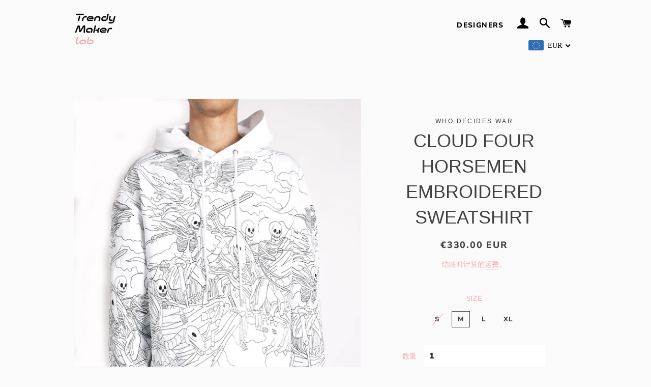

--- FILE ---
content_type: text/html; charset=utf-8
request_url: https://trendymaker.cn/zh/collections/who-decides-war/products/cloud-four-horsemen-embroidered-sweatshirt
body_size: 30561
content:
<!doctype html>
<html class="no-js" lang="zh-CN">
<head> <link rel="preload" href="//trendymaker.cn/cdn/shop/t/2/assets/doubly.js?v=145357762327120078991701748805" as="script"/><link rel="preload" href="//trendymaker.cn/cdn/shop/t/2/assets/ginit.js?v=14320825455343976571605398414" as="script"/><link rel="preload" href="//trendymaker.cn/cdn/shop/t/2/assets/smart-seo-broken-link-detection.js?v=20086003309665175521605398416" as="script"/><link rel="preload" href="//trendymaker.cn/cdn/shop/t/2/assets/theme.js?v=114295768192348641321588363353" as="script"/>
<meta name="smart-seo-integrated" content="true" /><title>WHO DECIDES WAR EV BRAVADO CLOUD FOUR HORSEMEN EMBROIDERED SWEATSHIRT</title>
<meta name="description" content="The Cloud Four Horsemen Embroidered Sweatshirt is comprised of 100% cotton. Featuring original embroidered art, the pullover features a slightly cropped yet boxy fit and we suggest to go with you normal sizing." />
<meta name="smartseo-keyword" content="" />
<meta name="smartseo-timestamp" content="0" />
<!--JSON-LD data generated by Smart SEO-->
<script type="application/ld+json">
    {
        "@context": "http://schema.org/",
        "@type": "Product",
        "url": "https://trendymaker.cn/products/cloud-four-horsemen-embroidered-sweatshirt",
        "name": "WHO DECIDES WAR EV BRAVADO CLOUD FOUR HORSEMEN EMBROIDERED SWEATSHIRT",
        "image": "https://trendymaker.cn/cdn/shop/products/whitehorseman1.jpg?v=1667608537",
        "description": "The Cloud Four Horsemen Embroidered Sweatshirt is comprised of 100% cotton. Featuring original embroidered art, the pullover features a slightly cropped yet boxy fit and we suggest to go with you normal sizing.",
        "brand": {
            "name": "WHO DECIDES WAR"
        },
        "weight": "0.0kg",
        "offers": [
            {
                "@type": "Offer",
                "priceCurrency": "EUR",
                "price": "330.00",
                "priceValidUntil": "2026-04-24",
                "availability": "http://schema.org/OutOfStock",
                "itemCondition": "http://schema.org/NewCondition",
                "name": "S",
                "url": "https://trendymaker.cn/zh/products/cloud-four-horsemen-embroidered-sweatshirt?variant=39889429987391",
                "seller": {
                    "@type": "Organization",
                    "name": "Trendy Maker lab"
                }
            },
            {
                "@type": "Offer",
                "priceCurrency": "EUR",
                "price": "330.00",
                "priceValidUntil": "2026-04-24",
                "availability": "http://schema.org/InStock",
                "itemCondition": "http://schema.org/NewCondition",
                "name": "M",
                "url": "https://trendymaker.cn/zh/products/cloud-four-horsemen-embroidered-sweatshirt?variant=39889430020159",
                "seller": {
                    "@type": "Organization",
                    "name": "Trendy Maker lab"
                }
            },
            {
                "@type": "Offer",
                "priceCurrency": "EUR",
                "price": "330.00",
                "priceValidUntil": "2026-04-24",
                "availability": "http://schema.org/InStock",
                "itemCondition": "http://schema.org/NewCondition",
                "name": "L",
                "url": "https://trendymaker.cn/zh/products/cloud-four-horsemen-embroidered-sweatshirt?variant=39889430052927",
                "seller": {
                    "@type": "Organization",
                    "name": "Trendy Maker lab"
                }
            },
            {
                "@type": "Offer",
                "priceCurrency": "EUR",
                "price": "330.00",
                "priceValidUntil": "2026-04-24",
                "availability": "http://schema.org/InStock",
                "itemCondition": "http://schema.org/NewCondition",
                "name": "XL",
                "url": "https://trendymaker.cn/zh/products/cloud-four-horsemen-embroidered-sweatshirt?variant=39889430085695",
                "seller": {
                    "@type": "Organization",
                    "name": "Trendy Maker lab"
                }
            }
        ]
    }
</script><!--JSON-LD data generated by Smart SEO-->
<script type="application/ld+json">
    {
        "@context": "http://schema.org",
        "@type": "BreadcrumbList",
        "itemListElement": [
            {
                "@type": "ListItem",
                "position": 1,
                "item": {
                    "@type": "Website",
                    "@id": "https://trendymaker.cn",
                    "name": "Translation missing: zh-CN.general.breadcrumbs.home"
                }
            },
            {
                "@type": "ListItem",
                "position": 2,
                "item": {
                    "@type": "CollectionPage",
                    "@id": "https://trendymaker.cn/zh/collections/who-decides-war",
                    "name": "WHO DECIDES WAR"
                }
            },
            {
                "@type": "ListItem",
                "position": 3,
                "item": {
                    "@type": "WebPage",
                    "@id": "https://trendymaker.cn/zh/collections/who-decides-war/products/cloud-four-horsemen-embroidered-sweatshirt",
                    "name": "CLOUD FOUR HORSEMEN EMBROIDERED SWEATSHIRT"
                }
            }
        ]
    }
</script>
<!--JSON-LD data generated by Smart SEO-->
<script type="application/ld+json">
    {
        "@context": "https://schema.org",
        "@type": "Organization",
        "name": "Trendy Maker lab",
        "url": "https://trendymaker.cn",
        "description": "is a young fashion studio in China, offering unique space to gather edgy trends in clothing, arts, lifestyles or anything. Carrying Brand like Casablanca Paris , Paradoxe Paris , Youth of Paris, WWW. Will Shott , The Real Buy by Trevor Andrew , Who Decides War By Ev Bravado .Special collection form vintage band tee.",
        "address": {
            "@type": "PostalAddress",
            "streetAddress": "金辉路39号新城国际寓, 2栋13楼13号店铺运营",
            "addressLocality": "广州市",
            "addressRegion": "广东",
            "postalCode": "510288",
            "addressCountry": "中国"
        },
        "telephone": "+86 135 9027 1968"
    }
</script><!-- Basic page needs ================================================== -->
  <meta charset="utf-8">
  <meta http-equiv="X-UA-Compatible" content="IE=edge,chrome=1">

  
    <link rel="shortcut icon" href="//trendymaker.cn/cdn/shop/files/TMLOGO_1e766287-946d-4334-b432-d36a0922be0f_32x32.png?v=1657012248" type="image/png" />
  

  <!-- Title and description ================================================== -->

  <!-- Helpers ================================================== -->
  <!-- /snippets/social-meta-tags.liquid -->




<meta property="og:site_name" content="Trendy Maker lab">
<meta property="og:url" content="https://trendymaker.cn/zh/products/cloud-four-horsemen-embroidered-sweatshirt">
<meta property="og:title" content="CLOUD FOUR HORSEMEN EMBROIDERED SWEATSHIRT">
<meta property="og:type" content="product">
<meta property="og:description" content="The Cloud Four Horsemen Embroidered Sweatshirt is comprised of 100% cotton. Featuring original embroidered art, the pullover features a slightly cropped yet boxy fit and we suggest to go with you normal sizing.">

  <meta property="og:price:amount" content="330.00">
  <meta property="og:price:currency" content="EUR">

<meta property="og:image" content="http://trendymaker.cn/cdn/shop/products/whitehorseman1_1200x1200.jpg?v=1667608537"><meta property="og:image" content="http://trendymaker.cn/cdn/shop/products/whitehorsemen2_1200x1200.jpg?v=1667608538"><meta property="og:image" content="http://trendymaker.cn/cdn/shop/products/whitehorsemen3_1200x1200.jpg?v=1667608538">
<meta property="og:image:secure_url" content="https://trendymaker.cn/cdn/shop/products/whitehorseman1_1200x1200.jpg?v=1667608537"><meta property="og:image:secure_url" content="https://trendymaker.cn/cdn/shop/products/whitehorsemen2_1200x1200.jpg?v=1667608538"><meta property="og:image:secure_url" content="https://trendymaker.cn/cdn/shop/products/whitehorsemen3_1200x1200.jpg?v=1667608538">


<meta name="twitter:card" content="summary_large_image">
<meta name="twitter:title" content="CLOUD FOUR HORSEMEN EMBROIDERED SWEATSHIRT">
<meta name="twitter:description" content="The Cloud Four Horsemen Embroidered Sweatshirt is comprised of 100% cotton. Featuring original embroidered art, the pullover features a slightly cropped yet boxy fit and we suggest to go with you normal sizing.">

  <link rel="canonical" href="https://trendymaker.cn/zh/products/cloud-four-horsemen-embroidered-sweatshirt">
  <meta name="viewport" content="width=device-width,initial-scale=1,shrink-to-fit=no">
  <meta name="theme-color" content="#faaaaf">

  <!-- CSS ================================================== -->
  <link href="//trendymaker.cn/cdn/shop/t/2/assets/timber.scss.css?v=67236442340826636121759259710" rel="stylesheet" type="text/css" media="all" />
  <link href="//trendymaker.cn/cdn/shop/t/2/assets/theme.scss.css?v=105139037345888910121759259709" rel="stylesheet" type="text/css" media="all" />

  <!-- Sections ================================================== -->
  <script>
    window.theme = window.theme || {};
    theme.strings = {
      zoomClose: "关闭 (Esc)",
      zoomPrev: "上一个（左箭头键）",
      zoomNext: "下一个（右箭头键）",
      moneyFormat: "\u003cspan class=money\u003e€{{amount}}",
      addressError: "查找该地址时出错",
      addressNoResults: "未找到该地址的结果",
      addressQueryLimit: "您已超过 Google API 使用限制。考虑升级到\u003ca href=\"https:\/\/developers.google.com\/maps\/premium\/usage-limits\"\u003e高级套餐\u003c\/a\u003e。",
      authError: "对您的 Maps 账户进行身份验证时出现问题。",
      cartEmpty: "您的购物车当前是空的。",
      cartCookie: "启用 Cookie 以使用购物车",
      cartSavings: "您正在保存 [savings]",
      productSlideLabel: "第 [slide_number] 张幻灯片，共 [slide_max] 张。"
    };
    theme.settings = {
      cartType: "page",
      gridType: null
    };
  </script>

  <script src="//trendymaker.cn/cdn/shop/t/2/assets/jquery-2.2.3.min.js?v=58211863146907186831588363340" type="text/javascript"></script>

  <script src="//trendymaker.cn/cdn/shop/t/2/assets/lazysizes.min.js?v=155223123402716617051588363340" async="async"></script>

  <script src="//trendymaker.cn/cdn/shop/t/2/assets/theme.js?v=114295768192348641321588363353" defer="defer"></script>

  <!-- Header hook for plugins ================================================== -->
  <script>window.performance && window.performance.mark && window.performance.mark('shopify.content_for_header.start');</script><meta name="google-site-verification" content="m8Y5mjIr8yR7TssreDItWb2oa93vnL4e84exzdtIh8A">
<meta id="shopify-digital-wallet" name="shopify-digital-wallet" content="/26537984063/digital_wallets/dialog">
<meta name="shopify-checkout-api-token" content="e23f8fc2a9318d79d3f557e9c1b39f27">
<meta id="in-context-paypal-metadata" data-shop-id="26537984063" data-venmo-supported="false" data-environment="production" data-locale="zh_CN" data-paypal-v4="true" data-currency="EUR">
<link rel="alternate" hreflang="x-default" href="https://trendymaker.cn/products/cloud-four-horsemen-embroidered-sweatshirt">
<link rel="alternate" hreflang="en" href="https://trendymaker.cn/products/cloud-four-horsemen-embroidered-sweatshirt">
<link rel="alternate" hreflang="zh-Hans" href="https://trendymaker.cn/zh/products/cloud-four-horsemen-embroidered-sweatshirt">
<link rel="alternate" hreflang="zh-Hans-AD" href="https://trendymaker.cn/zh/products/cloud-four-horsemen-embroidered-sweatshirt">
<link rel="alternate" hreflang="zh-Hans-AE" href="https://trendymaker.cn/zh/products/cloud-four-horsemen-embroidered-sweatshirt">
<link rel="alternate" hreflang="zh-Hans-AF" href="https://trendymaker.cn/zh/products/cloud-four-horsemen-embroidered-sweatshirt">
<link rel="alternate" hreflang="zh-Hans-AG" href="https://trendymaker.cn/zh/products/cloud-four-horsemen-embroidered-sweatshirt">
<link rel="alternate" hreflang="zh-Hans-AI" href="https://trendymaker.cn/zh/products/cloud-four-horsemen-embroidered-sweatshirt">
<link rel="alternate" hreflang="zh-Hans-AL" href="https://trendymaker.cn/zh/products/cloud-four-horsemen-embroidered-sweatshirt">
<link rel="alternate" hreflang="zh-Hans-AM" href="https://trendymaker.cn/zh/products/cloud-four-horsemen-embroidered-sweatshirt">
<link rel="alternate" hreflang="zh-Hans-AN" href="https://trendymaker.cn/zh/products/cloud-four-horsemen-embroidered-sweatshirt">
<link rel="alternate" hreflang="zh-Hans-AO" href="https://trendymaker.cn/zh/products/cloud-four-horsemen-embroidered-sweatshirt">
<link rel="alternate" hreflang="zh-Hans-AR" href="https://trendymaker.cn/zh/products/cloud-four-horsemen-embroidered-sweatshirt">
<link rel="alternate" hreflang="zh-Hans-AT" href="https://trendymaker.cn/zh/products/cloud-four-horsemen-embroidered-sweatshirt">
<link rel="alternate" hreflang="zh-Hans-AU" href="https://trendymaker.cn/zh/products/cloud-four-horsemen-embroidered-sweatshirt">
<link rel="alternate" hreflang="zh-Hans-AW" href="https://trendymaker.cn/zh/products/cloud-four-horsemen-embroidered-sweatshirt">
<link rel="alternate" hreflang="zh-Hans-AX" href="https://trendymaker.cn/zh/products/cloud-four-horsemen-embroidered-sweatshirt">
<link rel="alternate" hreflang="zh-Hans-AZ" href="https://trendymaker.cn/zh/products/cloud-four-horsemen-embroidered-sweatshirt">
<link rel="alternate" hreflang="zh-Hans-BA" href="https://trendymaker.cn/zh/products/cloud-four-horsemen-embroidered-sweatshirt">
<link rel="alternate" hreflang="zh-Hans-BB" href="https://trendymaker.cn/zh/products/cloud-four-horsemen-embroidered-sweatshirt">
<link rel="alternate" hreflang="zh-Hans-BD" href="https://trendymaker.cn/zh/products/cloud-four-horsemen-embroidered-sweatshirt">
<link rel="alternate" hreflang="zh-Hans-BE" href="https://trendymaker.cn/zh/products/cloud-four-horsemen-embroidered-sweatshirt">
<link rel="alternate" hreflang="zh-Hans-BF" href="https://trendymaker.cn/zh/products/cloud-four-horsemen-embroidered-sweatshirt">
<link rel="alternate" hreflang="zh-Hans-BG" href="https://trendymaker.cn/zh/products/cloud-four-horsemen-embroidered-sweatshirt">
<link rel="alternate" hreflang="zh-Hans-BH" href="https://trendymaker.cn/zh/products/cloud-four-horsemen-embroidered-sweatshirt">
<link rel="alternate" hreflang="zh-Hans-BI" href="https://trendymaker.cn/zh/products/cloud-four-horsemen-embroidered-sweatshirt">
<link rel="alternate" hreflang="zh-Hans-BJ" href="https://trendymaker.cn/zh/products/cloud-four-horsemen-embroidered-sweatshirt">
<link rel="alternate" hreflang="zh-Hans-BL" href="https://trendymaker.cn/zh/products/cloud-four-horsemen-embroidered-sweatshirt">
<link rel="alternate" hreflang="zh-Hans-BM" href="https://trendymaker.cn/zh/products/cloud-four-horsemen-embroidered-sweatshirt">
<link rel="alternate" hreflang="zh-Hans-BN" href="https://trendymaker.cn/zh/products/cloud-four-horsemen-embroidered-sweatshirt">
<link rel="alternate" hreflang="zh-Hans-BO" href="https://trendymaker.cn/zh/products/cloud-four-horsemen-embroidered-sweatshirt">
<link rel="alternate" hreflang="zh-Hans-BQ" href="https://trendymaker.cn/zh/products/cloud-four-horsemen-embroidered-sweatshirt">
<link rel="alternate" hreflang="zh-Hans-BR" href="https://trendymaker.cn/zh/products/cloud-four-horsemen-embroidered-sweatshirt">
<link rel="alternate" hreflang="zh-Hans-BS" href="https://trendymaker.cn/zh/products/cloud-four-horsemen-embroidered-sweatshirt">
<link rel="alternate" hreflang="zh-Hans-BT" href="https://trendymaker.cn/zh/products/cloud-four-horsemen-embroidered-sweatshirt">
<link rel="alternate" hreflang="zh-Hans-BV" href="https://trendymaker.cn/zh/products/cloud-four-horsemen-embroidered-sweatshirt">
<link rel="alternate" hreflang="zh-Hans-BW" href="https://trendymaker.cn/zh/products/cloud-four-horsemen-embroidered-sweatshirt">
<link rel="alternate" hreflang="zh-Hans-BY" href="https://trendymaker.cn/zh/products/cloud-four-horsemen-embroidered-sweatshirt">
<link rel="alternate" hreflang="zh-Hans-BZ" href="https://trendymaker.cn/zh/products/cloud-four-horsemen-embroidered-sweatshirt">
<link rel="alternate" hreflang="zh-Hans-CA" href="https://trendymaker.cn/zh/products/cloud-four-horsemen-embroidered-sweatshirt">
<link rel="alternate" hreflang="zh-Hans-CC" href="https://trendymaker.cn/zh/products/cloud-four-horsemen-embroidered-sweatshirt">
<link rel="alternate" hreflang="zh-Hans-CD" href="https://trendymaker.cn/zh/products/cloud-four-horsemen-embroidered-sweatshirt">
<link rel="alternate" hreflang="zh-Hans-CF" href="https://trendymaker.cn/zh/products/cloud-four-horsemen-embroidered-sweatshirt">
<link rel="alternate" hreflang="zh-Hans-CG" href="https://trendymaker.cn/zh/products/cloud-four-horsemen-embroidered-sweatshirt">
<link rel="alternate" hreflang="zh-Hans-CH" href="https://trendymaker.cn/zh/products/cloud-four-horsemen-embroidered-sweatshirt">
<link rel="alternate" hreflang="zh-Hans-CI" href="https://trendymaker.cn/zh/products/cloud-four-horsemen-embroidered-sweatshirt">
<link rel="alternate" hreflang="zh-Hans-CK" href="https://trendymaker.cn/zh/products/cloud-four-horsemen-embroidered-sweatshirt">
<link rel="alternate" hreflang="zh-Hans-CL" href="https://trendymaker.cn/zh/products/cloud-four-horsemen-embroidered-sweatshirt">
<link rel="alternate" hreflang="zh-Hans-CM" href="https://trendymaker.cn/zh/products/cloud-four-horsemen-embroidered-sweatshirt">
<link rel="alternate" hreflang="zh-Hans-CN" href="https://trendymaker.cn/zh/products/cloud-four-horsemen-embroidered-sweatshirt">
<link rel="alternate" hreflang="zh-Hans-CO" href="https://trendymaker.cn/zh/products/cloud-four-horsemen-embroidered-sweatshirt">
<link rel="alternate" hreflang="zh-Hans-CR" href="https://trendymaker.cn/zh/products/cloud-four-horsemen-embroidered-sweatshirt">
<link rel="alternate" hreflang="zh-Hans-CV" href="https://trendymaker.cn/zh/products/cloud-four-horsemen-embroidered-sweatshirt">
<link rel="alternate" hreflang="zh-Hans-CW" href="https://trendymaker.cn/zh/products/cloud-four-horsemen-embroidered-sweatshirt">
<link rel="alternate" hreflang="zh-Hans-CX" href="https://trendymaker.cn/zh/products/cloud-four-horsemen-embroidered-sweatshirt">
<link rel="alternate" hreflang="zh-Hans-CY" href="https://trendymaker.cn/zh/products/cloud-four-horsemen-embroidered-sweatshirt">
<link rel="alternate" hreflang="zh-Hans-CZ" href="https://trendymaker.cn/zh/products/cloud-four-horsemen-embroidered-sweatshirt">
<link rel="alternate" hreflang="zh-Hans-DE" href="https://trendymaker.cn/zh/products/cloud-four-horsemen-embroidered-sweatshirt">
<link rel="alternate" hreflang="zh-Hans-DJ" href="https://trendymaker.cn/zh/products/cloud-four-horsemen-embroidered-sweatshirt">
<link rel="alternate" hreflang="zh-Hans-DK" href="https://trendymaker.cn/zh/products/cloud-four-horsemen-embroidered-sweatshirt">
<link rel="alternate" hreflang="zh-Hans-DM" href="https://trendymaker.cn/zh/products/cloud-four-horsemen-embroidered-sweatshirt">
<link rel="alternate" hreflang="zh-Hans-DO" href="https://trendymaker.cn/zh/products/cloud-four-horsemen-embroidered-sweatshirt">
<link rel="alternate" hreflang="zh-Hans-DZ" href="https://trendymaker.cn/zh/products/cloud-four-horsemen-embroidered-sweatshirt">
<link rel="alternate" hreflang="zh-Hans-EC" href="https://trendymaker.cn/zh/products/cloud-four-horsemen-embroidered-sweatshirt">
<link rel="alternate" hreflang="zh-Hans-EE" href="https://trendymaker.cn/zh/products/cloud-four-horsemen-embroidered-sweatshirt">
<link rel="alternate" hreflang="zh-Hans-EG" href="https://trendymaker.cn/zh/products/cloud-four-horsemen-embroidered-sweatshirt">
<link rel="alternate" hreflang="zh-Hans-EH" href="https://trendymaker.cn/zh/products/cloud-four-horsemen-embroidered-sweatshirt">
<link rel="alternate" hreflang="zh-Hans-ER" href="https://trendymaker.cn/zh/products/cloud-four-horsemen-embroidered-sweatshirt">
<link rel="alternate" hreflang="zh-Hans-ES" href="https://trendymaker.cn/zh/products/cloud-four-horsemen-embroidered-sweatshirt">
<link rel="alternate" hreflang="zh-Hans-ET" href="https://trendymaker.cn/zh/products/cloud-four-horsemen-embroidered-sweatshirt">
<link rel="alternate" hreflang="zh-Hans-FI" href="https://trendymaker.cn/zh/products/cloud-four-horsemen-embroidered-sweatshirt">
<link rel="alternate" hreflang="zh-Hans-FJ" href="https://trendymaker.cn/zh/products/cloud-four-horsemen-embroidered-sweatshirt">
<link rel="alternate" hreflang="zh-Hans-FK" href="https://trendymaker.cn/zh/products/cloud-four-horsemen-embroidered-sweatshirt">
<link rel="alternate" hreflang="zh-Hans-FO" href="https://trendymaker.cn/zh/products/cloud-four-horsemen-embroidered-sweatshirt">
<link rel="alternate" hreflang="zh-Hans-FR" href="https://trendymaker.cn/zh/products/cloud-four-horsemen-embroidered-sweatshirt">
<link rel="alternate" hreflang="zh-Hans-GA" href="https://trendymaker.cn/zh/products/cloud-four-horsemen-embroidered-sweatshirt">
<link rel="alternate" hreflang="zh-Hans-GB" href="https://trendymaker.cn/zh/products/cloud-four-horsemen-embroidered-sweatshirt">
<link rel="alternate" hreflang="zh-Hans-GD" href="https://trendymaker.cn/zh/products/cloud-four-horsemen-embroidered-sweatshirt">
<link rel="alternate" hreflang="zh-Hans-GE" href="https://trendymaker.cn/zh/products/cloud-four-horsemen-embroidered-sweatshirt">
<link rel="alternate" hreflang="zh-Hans-GF" href="https://trendymaker.cn/zh/products/cloud-four-horsemen-embroidered-sweatshirt">
<link rel="alternate" hreflang="zh-Hans-GG" href="https://trendymaker.cn/zh/products/cloud-four-horsemen-embroidered-sweatshirt">
<link rel="alternate" hreflang="zh-Hans-GH" href="https://trendymaker.cn/zh/products/cloud-four-horsemen-embroidered-sweatshirt">
<link rel="alternate" hreflang="zh-Hans-GI" href="https://trendymaker.cn/zh/products/cloud-four-horsemen-embroidered-sweatshirt">
<link rel="alternate" hreflang="zh-Hans-GL" href="https://trendymaker.cn/zh/products/cloud-four-horsemen-embroidered-sweatshirt">
<link rel="alternate" hreflang="zh-Hans-GM" href="https://trendymaker.cn/zh/products/cloud-four-horsemen-embroidered-sweatshirt">
<link rel="alternate" hreflang="zh-Hans-GN" href="https://trendymaker.cn/zh/products/cloud-four-horsemen-embroidered-sweatshirt">
<link rel="alternate" hreflang="zh-Hans-GP" href="https://trendymaker.cn/zh/products/cloud-four-horsemen-embroidered-sweatshirt">
<link rel="alternate" hreflang="zh-Hans-GQ" href="https://trendymaker.cn/zh/products/cloud-four-horsemen-embroidered-sweatshirt">
<link rel="alternate" hreflang="zh-Hans-GR" href="https://trendymaker.cn/zh/products/cloud-four-horsemen-embroidered-sweatshirt">
<link rel="alternate" hreflang="zh-Hans-GS" href="https://trendymaker.cn/zh/products/cloud-four-horsemen-embroidered-sweatshirt">
<link rel="alternate" hreflang="zh-Hans-GT" href="https://trendymaker.cn/zh/products/cloud-four-horsemen-embroidered-sweatshirt">
<link rel="alternate" hreflang="zh-Hans-GW" href="https://trendymaker.cn/zh/products/cloud-four-horsemen-embroidered-sweatshirt">
<link rel="alternate" hreflang="zh-Hans-GY" href="https://trendymaker.cn/zh/products/cloud-four-horsemen-embroidered-sweatshirt">
<link rel="alternate" hreflang="zh-Hans-HK" href="https://trendymaker.cn/zh/products/cloud-four-horsemen-embroidered-sweatshirt">
<link rel="alternate" hreflang="zh-Hans-HM" href="https://trendymaker.cn/zh/products/cloud-four-horsemen-embroidered-sweatshirt">
<link rel="alternate" hreflang="zh-Hans-HN" href="https://trendymaker.cn/zh/products/cloud-four-horsemen-embroidered-sweatshirt">
<link rel="alternate" hreflang="zh-Hans-HR" href="https://trendymaker.cn/zh/products/cloud-four-horsemen-embroidered-sweatshirt">
<link rel="alternate" hreflang="zh-Hans-HT" href="https://trendymaker.cn/zh/products/cloud-four-horsemen-embroidered-sweatshirt">
<link rel="alternate" hreflang="zh-Hans-HU" href="https://trendymaker.cn/zh/products/cloud-four-horsemen-embroidered-sweatshirt">
<link rel="alternate" hreflang="zh-Hans-ID" href="https://trendymaker.cn/zh/products/cloud-four-horsemen-embroidered-sweatshirt">
<link rel="alternate" hreflang="zh-Hans-IE" href="https://trendymaker.cn/zh/products/cloud-four-horsemen-embroidered-sweatshirt">
<link rel="alternate" hreflang="zh-Hans-IL" href="https://trendymaker.cn/zh/products/cloud-four-horsemen-embroidered-sweatshirt">
<link rel="alternate" hreflang="zh-Hans-IM" href="https://trendymaker.cn/zh/products/cloud-four-horsemen-embroidered-sweatshirt">
<link rel="alternate" hreflang="zh-Hans-IN" href="https://trendymaker.cn/zh/products/cloud-four-horsemen-embroidered-sweatshirt">
<link rel="alternate" hreflang="zh-Hans-IO" href="https://trendymaker.cn/zh/products/cloud-four-horsemen-embroidered-sweatshirt">
<link rel="alternate" hreflang="zh-Hans-IQ" href="https://trendymaker.cn/zh/products/cloud-four-horsemen-embroidered-sweatshirt">
<link rel="alternate" hreflang="zh-Hans-IS" href="https://trendymaker.cn/zh/products/cloud-four-horsemen-embroidered-sweatshirt">
<link rel="alternate" hreflang="zh-Hans-IT" href="https://trendymaker.cn/zh/products/cloud-four-horsemen-embroidered-sweatshirt">
<link rel="alternate" hreflang="zh-Hans-JE" href="https://trendymaker.cn/zh/products/cloud-four-horsemen-embroidered-sweatshirt">
<link rel="alternate" hreflang="zh-Hans-JM" href="https://trendymaker.cn/zh/products/cloud-four-horsemen-embroidered-sweatshirt">
<link rel="alternate" hreflang="zh-Hans-JO" href="https://trendymaker.cn/zh/products/cloud-four-horsemen-embroidered-sweatshirt">
<link rel="alternate" hreflang="zh-Hans-JP" href="https://trendymaker.cn/zh/products/cloud-four-horsemen-embroidered-sweatshirt">
<link rel="alternate" hreflang="zh-Hans-KE" href="https://trendymaker.cn/zh/products/cloud-four-horsemen-embroidered-sweatshirt">
<link rel="alternate" hreflang="zh-Hans-KG" href="https://trendymaker.cn/zh/products/cloud-four-horsemen-embroidered-sweatshirt">
<link rel="alternate" hreflang="zh-Hans-KH" href="https://trendymaker.cn/zh/products/cloud-four-horsemen-embroidered-sweatshirt">
<link rel="alternate" hreflang="zh-Hans-KI" href="https://trendymaker.cn/zh/products/cloud-four-horsemen-embroidered-sweatshirt">
<link rel="alternate" hreflang="zh-Hans-KM" href="https://trendymaker.cn/zh/products/cloud-four-horsemen-embroidered-sweatshirt">
<link rel="alternate" hreflang="zh-Hans-KN" href="https://trendymaker.cn/zh/products/cloud-four-horsemen-embroidered-sweatshirt">
<link rel="alternate" hreflang="zh-Hans-KR" href="https://trendymaker.cn/zh/products/cloud-four-horsemen-embroidered-sweatshirt">
<link rel="alternate" hreflang="zh-Hans-KW" href="https://trendymaker.cn/zh/products/cloud-four-horsemen-embroidered-sweatshirt">
<link rel="alternate" hreflang="zh-Hans-KY" href="https://trendymaker.cn/zh/products/cloud-four-horsemen-embroidered-sweatshirt">
<link rel="alternate" hreflang="zh-Hans-KZ" href="https://trendymaker.cn/zh/products/cloud-four-horsemen-embroidered-sweatshirt">
<link rel="alternate" hreflang="zh-Hans-LA" href="https://trendymaker.cn/zh/products/cloud-four-horsemen-embroidered-sweatshirt">
<link rel="alternate" hreflang="zh-Hans-LB" href="https://trendymaker.cn/zh/products/cloud-four-horsemen-embroidered-sweatshirt">
<link rel="alternate" hreflang="zh-Hans-LC" href="https://trendymaker.cn/zh/products/cloud-four-horsemen-embroidered-sweatshirt">
<link rel="alternate" hreflang="zh-Hans-LI" href="https://trendymaker.cn/zh/products/cloud-four-horsemen-embroidered-sweatshirt">
<link rel="alternate" hreflang="zh-Hans-LK" href="https://trendymaker.cn/zh/products/cloud-four-horsemen-embroidered-sweatshirt">
<link rel="alternate" hreflang="zh-Hans-LR" href="https://trendymaker.cn/zh/products/cloud-four-horsemen-embroidered-sweatshirt">
<link rel="alternate" hreflang="zh-Hans-LS" href="https://trendymaker.cn/zh/products/cloud-four-horsemen-embroidered-sweatshirt">
<link rel="alternate" hreflang="zh-Hans-LT" href="https://trendymaker.cn/zh/products/cloud-four-horsemen-embroidered-sweatshirt">
<link rel="alternate" hreflang="zh-Hans-LU" href="https://trendymaker.cn/zh/products/cloud-four-horsemen-embroidered-sweatshirt">
<link rel="alternate" hreflang="zh-Hans-LV" href="https://trendymaker.cn/zh/products/cloud-four-horsemen-embroidered-sweatshirt">
<link rel="alternate" hreflang="zh-Hans-LY" href="https://trendymaker.cn/zh/products/cloud-four-horsemen-embroidered-sweatshirt">
<link rel="alternate" hreflang="zh-Hans-MA" href="https://trendymaker.cn/zh/products/cloud-four-horsemen-embroidered-sweatshirt">
<link rel="alternate" hreflang="zh-Hans-MC" href="https://trendymaker.cn/zh/products/cloud-four-horsemen-embroidered-sweatshirt">
<link rel="alternate" hreflang="zh-Hans-MD" href="https://trendymaker.cn/zh/products/cloud-four-horsemen-embroidered-sweatshirt">
<link rel="alternate" hreflang="zh-Hans-ME" href="https://trendymaker.cn/zh/products/cloud-four-horsemen-embroidered-sweatshirt">
<link rel="alternate" hreflang="zh-Hans-MF" href="https://trendymaker.cn/zh/products/cloud-four-horsemen-embroidered-sweatshirt">
<link rel="alternate" hreflang="zh-Hans-MG" href="https://trendymaker.cn/zh/products/cloud-four-horsemen-embroidered-sweatshirt">
<link rel="alternate" hreflang="zh-Hans-MK" href="https://trendymaker.cn/zh/products/cloud-four-horsemen-embroidered-sweatshirt">
<link rel="alternate" hreflang="zh-Hans-ML" href="https://trendymaker.cn/zh/products/cloud-four-horsemen-embroidered-sweatshirt">
<link rel="alternate" hreflang="zh-Hans-MM" href="https://trendymaker.cn/zh/products/cloud-four-horsemen-embroidered-sweatshirt">
<link rel="alternate" hreflang="zh-Hans-MN" href="https://trendymaker.cn/zh/products/cloud-four-horsemen-embroidered-sweatshirt">
<link rel="alternate" hreflang="zh-Hans-MO" href="https://trendymaker.cn/zh/products/cloud-four-horsemen-embroidered-sweatshirt">
<link rel="alternate" hreflang="zh-Hans-MQ" href="https://trendymaker.cn/zh/products/cloud-four-horsemen-embroidered-sweatshirt">
<link rel="alternate" hreflang="zh-Hans-MR" href="https://trendymaker.cn/zh/products/cloud-four-horsemen-embroidered-sweatshirt">
<link rel="alternate" hreflang="zh-Hans-MS" href="https://trendymaker.cn/zh/products/cloud-four-horsemen-embroidered-sweatshirt">
<link rel="alternate" hreflang="zh-Hans-MT" href="https://trendymaker.cn/zh/products/cloud-four-horsemen-embroidered-sweatshirt">
<link rel="alternate" hreflang="zh-Hans-MU" href="https://trendymaker.cn/zh/products/cloud-four-horsemen-embroidered-sweatshirt">
<link rel="alternate" hreflang="zh-Hans-MV" href="https://trendymaker.cn/zh/products/cloud-four-horsemen-embroidered-sweatshirt">
<link rel="alternate" hreflang="zh-Hans-MW" href="https://trendymaker.cn/zh/products/cloud-four-horsemen-embroidered-sweatshirt">
<link rel="alternate" hreflang="zh-Hans-MX" href="https://trendymaker.cn/zh/products/cloud-four-horsemen-embroidered-sweatshirt">
<link rel="alternate" hreflang="zh-Hans-MY" href="https://trendymaker.cn/zh/products/cloud-four-horsemen-embroidered-sweatshirt">
<link rel="alternate" hreflang="zh-Hans-MZ" href="https://trendymaker.cn/zh/products/cloud-four-horsemen-embroidered-sweatshirt">
<link rel="alternate" hreflang="zh-Hans-NA" href="https://trendymaker.cn/zh/products/cloud-four-horsemen-embroidered-sweatshirt">
<link rel="alternate" hreflang="zh-Hans-NC" href="https://trendymaker.cn/zh/products/cloud-four-horsemen-embroidered-sweatshirt">
<link rel="alternate" hreflang="zh-Hans-NE" href="https://trendymaker.cn/zh/products/cloud-four-horsemen-embroidered-sweatshirt">
<link rel="alternate" hreflang="zh-Hans-NF" href="https://trendymaker.cn/zh/products/cloud-four-horsemen-embroidered-sweatshirt">
<link rel="alternate" hreflang="zh-Hans-NG" href="https://trendymaker.cn/zh/products/cloud-four-horsemen-embroidered-sweatshirt">
<link rel="alternate" hreflang="zh-Hans-NI" href="https://trendymaker.cn/zh/products/cloud-four-horsemen-embroidered-sweatshirt">
<link rel="alternate" hreflang="zh-Hans-NL" href="https://trendymaker.cn/zh/products/cloud-four-horsemen-embroidered-sweatshirt">
<link rel="alternate" hreflang="zh-Hans-NO" href="https://trendymaker.cn/zh/products/cloud-four-horsemen-embroidered-sweatshirt">
<link rel="alternate" hreflang="zh-Hans-NP" href="https://trendymaker.cn/zh/products/cloud-four-horsemen-embroidered-sweatshirt">
<link rel="alternate" hreflang="zh-Hans-NR" href="https://trendymaker.cn/zh/products/cloud-four-horsemen-embroidered-sweatshirt">
<link rel="alternate" hreflang="zh-Hans-NU" href="https://trendymaker.cn/zh/products/cloud-four-horsemen-embroidered-sweatshirt">
<link rel="alternate" hreflang="zh-Hans-NZ" href="https://trendymaker.cn/zh/products/cloud-four-horsemen-embroidered-sweatshirt">
<link rel="alternate" hreflang="zh-Hans-OM" href="https://trendymaker.cn/zh/products/cloud-four-horsemen-embroidered-sweatshirt">
<link rel="alternate" hreflang="zh-Hans-PA" href="https://trendymaker.cn/zh/products/cloud-four-horsemen-embroidered-sweatshirt">
<link rel="alternate" hreflang="zh-Hans-PE" href="https://trendymaker.cn/zh/products/cloud-four-horsemen-embroidered-sweatshirt">
<link rel="alternate" hreflang="zh-Hans-PF" href="https://trendymaker.cn/zh/products/cloud-four-horsemen-embroidered-sweatshirt">
<link rel="alternate" hreflang="zh-Hans-PG" href="https://trendymaker.cn/zh/products/cloud-four-horsemen-embroidered-sweatshirt">
<link rel="alternate" hreflang="zh-Hans-PH" href="https://trendymaker.cn/zh/products/cloud-four-horsemen-embroidered-sweatshirt">
<link rel="alternate" hreflang="zh-Hans-PK" href="https://trendymaker.cn/zh/products/cloud-four-horsemen-embroidered-sweatshirt">
<link rel="alternate" hreflang="zh-Hans-PL" href="https://trendymaker.cn/zh/products/cloud-four-horsemen-embroidered-sweatshirt">
<link rel="alternate" hreflang="zh-Hans-PM" href="https://trendymaker.cn/zh/products/cloud-four-horsemen-embroidered-sweatshirt">
<link rel="alternate" hreflang="zh-Hans-PN" href="https://trendymaker.cn/zh/products/cloud-four-horsemen-embroidered-sweatshirt">
<link rel="alternate" hreflang="zh-Hans-PS" href="https://trendymaker.cn/zh/products/cloud-four-horsemen-embroidered-sweatshirt">
<link rel="alternate" hreflang="zh-Hans-PT" href="https://trendymaker.cn/zh/products/cloud-four-horsemen-embroidered-sweatshirt">
<link rel="alternate" hreflang="zh-Hans-PY" href="https://trendymaker.cn/zh/products/cloud-four-horsemen-embroidered-sweatshirt">
<link rel="alternate" hreflang="zh-Hans-QA" href="https://trendymaker.cn/zh/products/cloud-four-horsemen-embroidered-sweatshirt">
<link rel="alternate" hreflang="zh-Hans-RE" href="https://trendymaker.cn/zh/products/cloud-four-horsemen-embroidered-sweatshirt">
<link rel="alternate" hreflang="zh-Hans-RO" href="https://trendymaker.cn/zh/products/cloud-four-horsemen-embroidered-sweatshirt">
<link rel="alternate" hreflang="zh-Hans-RS" href="https://trendymaker.cn/zh/products/cloud-four-horsemen-embroidered-sweatshirt">
<link rel="alternate" hreflang="zh-Hans-RU" href="https://trendymaker.cn/zh/products/cloud-four-horsemen-embroidered-sweatshirt">
<link rel="alternate" hreflang="zh-Hans-RW" href="https://trendymaker.cn/zh/products/cloud-four-horsemen-embroidered-sweatshirt">
<link rel="alternate" hreflang="zh-Hans-SA" href="https://trendymaker.cn/zh/products/cloud-four-horsemen-embroidered-sweatshirt">
<link rel="alternate" hreflang="zh-Hans-SB" href="https://trendymaker.cn/zh/products/cloud-four-horsemen-embroidered-sweatshirt">
<link rel="alternate" hreflang="zh-Hans-SC" href="https://trendymaker.cn/zh/products/cloud-four-horsemen-embroidered-sweatshirt">
<link rel="alternate" hreflang="zh-Hans-SD" href="https://trendymaker.cn/zh/products/cloud-four-horsemen-embroidered-sweatshirt">
<link rel="alternate" hreflang="zh-Hans-SE" href="https://trendymaker.cn/zh/products/cloud-four-horsemen-embroidered-sweatshirt">
<link rel="alternate" hreflang="zh-Hans-SG" href="https://trendymaker.cn/zh/products/cloud-four-horsemen-embroidered-sweatshirt">
<link rel="alternate" hreflang="zh-Hans-SH" href="https://trendymaker.cn/zh/products/cloud-four-horsemen-embroidered-sweatshirt">
<link rel="alternate" hreflang="zh-Hans-SI" href="https://trendymaker.cn/zh/products/cloud-four-horsemen-embroidered-sweatshirt">
<link rel="alternate" hreflang="zh-Hans-SJ" href="https://trendymaker.cn/zh/products/cloud-four-horsemen-embroidered-sweatshirt">
<link rel="alternate" hreflang="zh-Hans-SK" href="https://trendymaker.cn/zh/products/cloud-four-horsemen-embroidered-sweatshirt">
<link rel="alternate" hreflang="zh-Hans-SL" href="https://trendymaker.cn/zh/products/cloud-four-horsemen-embroidered-sweatshirt">
<link rel="alternate" hreflang="zh-Hans-SM" href="https://trendymaker.cn/zh/products/cloud-four-horsemen-embroidered-sweatshirt">
<link rel="alternate" hreflang="zh-Hans-SN" href="https://trendymaker.cn/zh/products/cloud-four-horsemen-embroidered-sweatshirt">
<link rel="alternate" hreflang="zh-Hans-SO" href="https://trendymaker.cn/zh/products/cloud-four-horsemen-embroidered-sweatshirt">
<link rel="alternate" hreflang="zh-Hans-SR" href="https://trendymaker.cn/zh/products/cloud-four-horsemen-embroidered-sweatshirt">
<link rel="alternate" hreflang="zh-Hans-SS" href="https://trendymaker.cn/zh/products/cloud-four-horsemen-embroidered-sweatshirt">
<link rel="alternate" hreflang="zh-Hans-ST" href="https://trendymaker.cn/zh/products/cloud-four-horsemen-embroidered-sweatshirt">
<link rel="alternate" hreflang="zh-Hans-SV" href="https://trendymaker.cn/zh/products/cloud-four-horsemen-embroidered-sweatshirt">
<link rel="alternate" hreflang="zh-Hans-SX" href="https://trendymaker.cn/zh/products/cloud-four-horsemen-embroidered-sweatshirt">
<link rel="alternate" hreflang="zh-Hans-SZ" href="https://trendymaker.cn/zh/products/cloud-four-horsemen-embroidered-sweatshirt">
<link rel="alternate" hreflang="zh-Hans-TC" href="https://trendymaker.cn/zh/products/cloud-four-horsemen-embroidered-sweatshirt">
<link rel="alternate" hreflang="zh-Hans-TD" href="https://trendymaker.cn/zh/products/cloud-four-horsemen-embroidered-sweatshirt">
<link rel="alternate" hreflang="zh-Hans-TF" href="https://trendymaker.cn/zh/products/cloud-four-horsemen-embroidered-sweatshirt">
<link rel="alternate" hreflang="zh-Hans-TG" href="https://trendymaker.cn/zh/products/cloud-four-horsemen-embroidered-sweatshirt">
<link rel="alternate" hreflang="zh-Hans-TH" href="https://trendymaker.cn/zh/products/cloud-four-horsemen-embroidered-sweatshirt">
<link rel="alternate" hreflang="zh-Hans-TJ" href="https://trendymaker.cn/zh/products/cloud-four-horsemen-embroidered-sweatshirt">
<link rel="alternate" hreflang="zh-Hans-TK" href="https://trendymaker.cn/zh/products/cloud-four-horsemen-embroidered-sweatshirt">
<link rel="alternate" hreflang="zh-Hans-TL" href="https://trendymaker.cn/zh/products/cloud-four-horsemen-embroidered-sweatshirt">
<link rel="alternate" hreflang="zh-Hans-TM" href="https://trendymaker.cn/zh/products/cloud-four-horsemen-embroidered-sweatshirt">
<link rel="alternate" hreflang="zh-Hans-TN" href="https://trendymaker.cn/zh/products/cloud-four-horsemen-embroidered-sweatshirt">
<link rel="alternate" hreflang="zh-Hans-TO" href="https://trendymaker.cn/zh/products/cloud-four-horsemen-embroidered-sweatshirt">
<link rel="alternate" hreflang="zh-Hans-TR" href="https://trendymaker.cn/zh/products/cloud-four-horsemen-embroidered-sweatshirt">
<link rel="alternate" hreflang="zh-Hans-TT" href="https://trendymaker.cn/zh/products/cloud-four-horsemen-embroidered-sweatshirt">
<link rel="alternate" hreflang="zh-Hans-TV" href="https://trendymaker.cn/zh/products/cloud-four-horsemen-embroidered-sweatshirt">
<link rel="alternate" hreflang="zh-Hans-TZ" href="https://trendymaker.cn/zh/products/cloud-four-horsemen-embroidered-sweatshirt">
<link rel="alternate" hreflang="zh-Hans-UA" href="https://trendymaker.cn/zh/products/cloud-four-horsemen-embroidered-sweatshirt">
<link rel="alternate" hreflang="zh-Hans-UG" href="https://trendymaker.cn/zh/products/cloud-four-horsemen-embroidered-sweatshirt">
<link rel="alternate" hreflang="zh-Hans-UM" href="https://trendymaker.cn/zh/products/cloud-four-horsemen-embroidered-sweatshirt">
<link rel="alternate" hreflang="zh-Hans-US" href="https://trendymaker.cn/zh/products/cloud-four-horsemen-embroidered-sweatshirt">
<link rel="alternate" hreflang="zh-Hans-UY" href="https://trendymaker.cn/zh/products/cloud-four-horsemen-embroidered-sweatshirt">
<link rel="alternate" hreflang="zh-Hans-UZ" href="https://trendymaker.cn/zh/products/cloud-four-horsemen-embroidered-sweatshirt">
<link rel="alternate" hreflang="zh-Hans-VA" href="https://trendymaker.cn/zh/products/cloud-four-horsemen-embroidered-sweatshirt">
<link rel="alternate" hreflang="zh-Hans-VC" href="https://trendymaker.cn/zh/products/cloud-four-horsemen-embroidered-sweatshirt">
<link rel="alternate" hreflang="zh-Hans-VE" href="https://trendymaker.cn/zh/products/cloud-four-horsemen-embroidered-sweatshirt">
<link rel="alternate" hreflang="zh-Hans-VG" href="https://trendymaker.cn/zh/products/cloud-four-horsemen-embroidered-sweatshirt">
<link rel="alternate" hreflang="zh-Hans-VN" href="https://trendymaker.cn/zh/products/cloud-four-horsemen-embroidered-sweatshirt">
<link rel="alternate" hreflang="zh-Hans-VU" href="https://trendymaker.cn/zh/products/cloud-four-horsemen-embroidered-sweatshirt">
<link rel="alternate" hreflang="zh-Hans-WF" href="https://trendymaker.cn/zh/products/cloud-four-horsemen-embroidered-sweatshirt">
<link rel="alternate" hreflang="zh-Hans-WS" href="https://trendymaker.cn/zh/products/cloud-four-horsemen-embroidered-sweatshirt">
<link rel="alternate" hreflang="zh-Hans-XK" href="https://trendymaker.cn/zh/products/cloud-four-horsemen-embroidered-sweatshirt">
<link rel="alternate" hreflang="zh-Hans-YE" href="https://trendymaker.cn/zh/products/cloud-four-horsemen-embroidered-sweatshirt">
<link rel="alternate" hreflang="zh-Hans-YT" href="https://trendymaker.cn/zh/products/cloud-four-horsemen-embroidered-sweatshirt">
<link rel="alternate" hreflang="zh-Hans-ZA" href="https://trendymaker.cn/zh/products/cloud-four-horsemen-embroidered-sweatshirt">
<link rel="alternate" hreflang="zh-Hans-ZM" href="https://trendymaker.cn/zh/products/cloud-four-horsemen-embroidered-sweatshirt">
<link rel="alternate" hreflang="zh-Hans-ZW" href="https://trendymaker.cn/zh/products/cloud-four-horsemen-embroidered-sweatshirt">
<link rel="alternate" type="application/json+oembed" href="https://trendymaker.cn/zh/products/cloud-four-horsemen-embroidered-sweatshirt.oembed">
<script async="async" src="/checkouts/internal/preloads.js?locale=zh-DE"></script>
<script id="shopify-features" type="application/json">{"accessToken":"e23f8fc2a9318d79d3f557e9c1b39f27","betas":["rich-media-storefront-analytics"],"domain":"trendymaker.cn","predictiveSearch":true,"shopId":26537984063,"locale":"zh-cn"}</script>
<script>var Shopify = Shopify || {};
Shopify.shop = "trendymaker.myshopify.com";
Shopify.locale = "zh-CN";
Shopify.currency = {"active":"EUR","rate":"1.0"};
Shopify.country = "DE";
Shopify.theme = {"name":"Brooklyn","id":81713004607,"schema_name":"Brooklyn","schema_version":"16.0.5","theme_store_id":730,"role":"main"};
Shopify.theme.handle = "null";
Shopify.theme.style = {"id":null,"handle":null};
Shopify.cdnHost = "trendymaker.cn/cdn";
Shopify.routes = Shopify.routes || {};
Shopify.routes.root = "/zh/";</script>
<script type="module">!function(o){(o.Shopify=o.Shopify||{}).modules=!0}(window);</script>
<script>!function(o){function n(){var o=[];function n(){o.push(Array.prototype.slice.apply(arguments))}return n.q=o,n}var t=o.Shopify=o.Shopify||{};t.loadFeatures=n(),t.autoloadFeatures=n()}(window);</script>
<script id="shop-js-analytics" type="application/json">{"pageType":"product"}</script>
<script defer="defer" async type="module" src="//trendymaker.cn/cdn/shopifycloud/shop-js/modules/v2/client.init-shop-cart-sync_DOeOI85m.zh-CN.esm.js"></script>
<script defer="defer" async type="module" src="//trendymaker.cn/cdn/shopifycloud/shop-js/modules/v2/chunk.common_CNX97BC6.esm.js"></script>
<script defer="defer" async type="module" src="//trendymaker.cn/cdn/shopifycloud/shop-js/modules/v2/chunk.modal_DW02LmOA.esm.js"></script>
<script type="module">
  await import("//trendymaker.cn/cdn/shopifycloud/shop-js/modules/v2/client.init-shop-cart-sync_DOeOI85m.zh-CN.esm.js");
await import("//trendymaker.cn/cdn/shopifycloud/shop-js/modules/v2/chunk.common_CNX97BC6.esm.js");
await import("//trendymaker.cn/cdn/shopifycloud/shop-js/modules/v2/chunk.modal_DW02LmOA.esm.js");

  window.Shopify.SignInWithShop?.initShopCartSync?.({"fedCMEnabled":true,"windoidEnabled":true});

</script>
<script>(function() {
  var isLoaded = false;
  function asyncLoad() {
    if (isLoaded) return;
    isLoaded = true;
    var urls = ["https:\/\/cdn.shopify.com\/s\/files\/1\/0184\/4255\/1360\/files\/quicklink.min.js?391\u0026shop=trendymaker.myshopify.com","https:\/\/cdn.shopify.com\/s\/files\/1\/0265\/3798\/4063\/t\/2\/assets\/clever_adwords_global_tag.js?shop=trendymaker.myshopify.com"];
    for (var i = 0; i < urls.length; i++) {
      var s = document.createElement('script');
      s.type = 'text/javascript';
      s.async = true;
      s.src = urls[i];
      var x = document.getElementsByTagName('script')[0];
      x.parentNode.insertBefore(s, x);
    }
  };
  if(window.attachEvent) {
    window.attachEvent('onload', asyncLoad);
  } else {
    window.addEventListener('load', asyncLoad, false);
  }
})();</script>
<script id="__st">var __st={"a":26537984063,"offset":28800,"reqid":"bd8a34d5-464c-4197-a00a-472ff391a0d5-1769195752","pageurl":"trendymaker.cn\/zh\/collections\/who-decides-war\/products\/cloud-four-horsemen-embroidered-sweatshirt","u":"f4c48d901c5d","p":"product","rtyp":"product","rid":7066110328895};</script>
<script>window.ShopifyPaypalV4VisibilityTracking = true;</script>
<script id="captcha-bootstrap">!function(){'use strict';const t='contact',e='account',n='new_comment',o=[[t,t],['blogs',n],['comments',n],[t,'customer']],c=[[e,'customer_login'],[e,'guest_login'],[e,'recover_customer_password'],[e,'create_customer']],r=t=>t.map((([t,e])=>`form[action*='/${t}']:not([data-nocaptcha='true']) input[name='form_type'][value='${e}']`)).join(','),a=t=>()=>t?[...document.querySelectorAll(t)].map((t=>t.form)):[];function s(){const t=[...o],e=r(t);return a(e)}const i='password',u='form_key',d=['recaptcha-v3-token','g-recaptcha-response','h-captcha-response',i],f=()=>{try{return window.sessionStorage}catch{return}},m='__shopify_v',_=t=>t.elements[u];function p(t,e,n=!1){try{const o=window.sessionStorage,c=JSON.parse(o.getItem(e)),{data:r}=function(t){const{data:e,action:n}=t;return t[m]||n?{data:e,action:n}:{data:t,action:n}}(c);for(const[e,n]of Object.entries(r))t.elements[e]&&(t.elements[e].value=n);n&&o.removeItem(e)}catch(o){console.error('form repopulation failed',{error:o})}}const l='form_type',E='cptcha';function T(t){t.dataset[E]=!0}const w=window,h=w.document,L='Shopify',v='ce_forms',y='captcha';let A=!1;((t,e)=>{const n=(g='f06e6c50-85a8-45c8-87d0-21a2b65856fe',I='https://cdn.shopify.com/shopifycloud/storefront-forms-hcaptcha/ce_storefront_forms_captcha_hcaptcha.v1.5.2.iife.js',D={infoText:'受 hCaptcha 保护',privacyText:'隐私',termsText:'条款'},(t,e,n)=>{const o=w[L][v],c=o.bindForm;if(c)return c(t,g,e,D).then(n);var r;o.q.push([[t,g,e,D],n]),r=I,A||(h.body.append(Object.assign(h.createElement('script'),{id:'captcha-provider',async:!0,src:r})),A=!0)});var g,I,D;w[L]=w[L]||{},w[L][v]=w[L][v]||{},w[L][v].q=[],w[L][y]=w[L][y]||{},w[L][y].protect=function(t,e){n(t,void 0,e),T(t)},Object.freeze(w[L][y]),function(t,e,n,w,h,L){const[v,y,A,g]=function(t,e,n){const i=e?o:[],u=t?c:[],d=[...i,...u],f=r(d),m=r(i),_=r(d.filter((([t,e])=>n.includes(e))));return[a(f),a(m),a(_),s()]}(w,h,L),I=t=>{const e=t.target;return e instanceof HTMLFormElement?e:e&&e.form},D=t=>v().includes(t);t.addEventListener('submit',(t=>{const e=I(t);if(!e)return;const n=D(e)&&!e.dataset.hcaptchaBound&&!e.dataset.recaptchaBound,o=_(e),c=g().includes(e)&&(!o||!o.value);(n||c)&&t.preventDefault(),c&&!n&&(function(t){try{if(!f())return;!function(t){const e=f();if(!e)return;const n=_(t);if(!n)return;const o=n.value;o&&e.removeItem(o)}(t);const e=Array.from(Array(32),(()=>Math.random().toString(36)[2])).join('');!function(t,e){_(t)||t.append(Object.assign(document.createElement('input'),{type:'hidden',name:u})),t.elements[u].value=e}(t,e),function(t,e){const n=f();if(!n)return;const o=[...t.querySelectorAll(`input[type='${i}']`)].map((({name:t})=>t)),c=[...d,...o],r={};for(const[a,s]of new FormData(t).entries())c.includes(a)||(r[a]=s);n.setItem(e,JSON.stringify({[m]:1,action:t.action,data:r}))}(t,e)}catch(e){console.error('failed to persist form',e)}}(e),e.submit())}));const S=(t,e)=>{t&&!t.dataset[E]&&(n(t,e.some((e=>e===t))),T(t))};for(const o of['focusin','change'])t.addEventListener(o,(t=>{const e=I(t);D(e)&&S(e,y())}));const B=e.get('form_key'),M=e.get(l),P=B&&M;t.addEventListener('DOMContentLoaded',(()=>{const t=y();if(P)for(const e of t)e.elements[l].value===M&&p(e,B);[...new Set([...A(),...v().filter((t=>'true'===t.dataset.shopifyCaptcha))])].forEach((e=>S(e,t)))}))}(h,new URLSearchParams(w.location.search),n,t,e,['guest_login'])})(!0,!0)}();</script>
<script integrity="sha256-4kQ18oKyAcykRKYeNunJcIwy7WH5gtpwJnB7kiuLZ1E=" data-source-attribution="shopify.loadfeatures" defer="defer" src="//trendymaker.cn/cdn/shopifycloud/storefront/assets/storefront/load_feature-a0a9edcb.js" crossorigin="anonymous"></script>
<script data-source-attribution="shopify.dynamic_checkout.dynamic.init">var Shopify=Shopify||{};Shopify.PaymentButton=Shopify.PaymentButton||{isStorefrontPortableWallets:!0,init:function(){window.Shopify.PaymentButton.init=function(){};var t=document.createElement("script");t.src="https://trendymaker.cn/cdn/shopifycloud/portable-wallets/latest/portable-wallets.zh-cn.js",t.type="module",document.head.appendChild(t)}};
</script>
<script data-source-attribution="shopify.dynamic_checkout.buyer_consent">
  function portableWalletsHideBuyerConsent(e){var t=document.getElementById("shopify-buyer-consent"),n=document.getElementById("shopify-subscription-policy-button");t&&n&&(t.classList.add("hidden"),t.setAttribute("aria-hidden","true"),n.removeEventListener("click",e))}function portableWalletsShowBuyerConsent(e){var t=document.getElementById("shopify-buyer-consent"),n=document.getElementById("shopify-subscription-policy-button");t&&n&&(t.classList.remove("hidden"),t.removeAttribute("aria-hidden"),n.addEventListener("click",e))}window.Shopify?.PaymentButton&&(window.Shopify.PaymentButton.hideBuyerConsent=portableWalletsHideBuyerConsent,window.Shopify.PaymentButton.showBuyerConsent=portableWalletsShowBuyerConsent);
</script>
<script>
  function portableWalletsCleanup(e){e&&e.src&&console.error("Failed to load portable wallets script "+e.src);var t=document.querySelectorAll("shopify-accelerated-checkout .shopify-payment-button__skeleton, shopify-accelerated-checkout-cart .wallet-cart-button__skeleton"),e=document.getElementById("shopify-buyer-consent");for(let e=0;e<t.length;e++)t[e].remove();e&&e.remove()}function portableWalletsNotLoadedAsModule(e){e instanceof ErrorEvent&&"string"==typeof e.message&&e.message.includes("import.meta")&&"string"==typeof e.filename&&e.filename.includes("portable-wallets")&&(window.removeEventListener("error",portableWalletsNotLoadedAsModule),window.Shopify.PaymentButton.failedToLoad=e,"loading"===document.readyState?document.addEventListener("DOMContentLoaded",window.Shopify.PaymentButton.init):window.Shopify.PaymentButton.init())}window.addEventListener("error",portableWalletsNotLoadedAsModule);
</script>

<script type="module" src="https://trendymaker.cn/cdn/shopifycloud/portable-wallets/latest/portable-wallets.zh-cn.js" onError="portableWalletsCleanup(this)" crossorigin="anonymous"></script>
<script nomodule>
  document.addEventListener("DOMContentLoaded", portableWalletsCleanup);
</script>

<link id="shopify-accelerated-checkout-styles" rel="stylesheet" media="screen" href="https://trendymaker.cn/cdn/shopifycloud/portable-wallets/latest/accelerated-checkout-backwards-compat.css" crossorigin="anonymous">
<style id="shopify-accelerated-checkout-cart">
        #shopify-buyer-consent {
  margin-top: 1em;
  display: inline-block;
  width: 100%;
}

#shopify-buyer-consent.hidden {
  display: none;
}

#shopify-subscription-policy-button {
  background: none;
  border: none;
  padding: 0;
  text-decoration: underline;
  font-size: inherit;
  cursor: pointer;
}

#shopify-subscription-policy-button::before {
  box-shadow: none;
}

      </style>

<script>window.performance && window.performance.mark && window.performance.mark('shopify.content_for_header.end');</script>

  <script src="//trendymaker.cn/cdn/shop/t/2/assets/modernizr.min.js?v=21391054748206432451588363341" type="text/javascript"></script>

  
  

  <!-- QIKIFY NAVIGATOR START --> <script id="qikify-navigator"> 'use strict'; var shopifyCurrencyFormat = "\u003cspan class=money\u003e€{{amount}}"; var shopifyLinkLists = [{ id: "main-menu", title: "Main Menu", items: ["/zh/collections",], },{ id: "footer", title: "bottom-menu", items: ["/zh/pages/about-us","/zh/pages/contact-us","/zh/collections","/zh/pages/shipping","/zh/pages/terms-and-conditions",], },{ id: "customer-account-main-menu", title: "Customer account main menu", items: ["/zh","https://shopify.com/26537984063/account/orders?locale=zh-CN&region_country=DE",], },]; window.shopifyLinkLists = shopifyLinkLists; window.shopifyCurrencyFormat = shopifyCurrencyFormat; </script> <!-- QIKIFY NAVIGATOR END -->
  <script id="qikify-smartmenu-status" type="application/json"></script><script id="qikify-smartmenu-data" type="application/json"></script>
  <script type="text/javascript" src="https://sdk.qikify.com/tmenu/app-v5.js?token=5oMVq3gW2FESWnlKhoJMA2i8nJeCmH4E&shop=trendymaker.myshopify.com" defer="defer"></script>

<script>
window.mlvedaShopCurrency = "EUR";
window.shopCurrency = "EUR";
window.supported_currencies = "EUR CNY";
</script><!-- SEO BY GOOGLE RICH SNIPPET --> 
<script type="application/ld+json">
{
	"@context": "https://schema.org",
	"@type": "Organization",
	"name": "TRENDY MAKER",
	"url": "trendymaker.cn",
	"description": "Trendy Maker is a young fashion studio in China, offering an unique space to gather edgy trends in clothing, arts, lifestyles or anything. The studio believes fashion has diverse formats. It aims to bring or even create edgy trends to build an atmosphere where people can encounter beautiful chaos and also be a part of it. The aim of the studio is to demonstrate the concept of fashion iconoclast. There is no certain definition of fashion, icon or beauty.

Trendy Maker tries to break the framework of fashion retail store. It has opted for a more organic environments for customers to have experimentation and innovation rather than blinding their eyes with excess.",
	"telephone": "+86 135 9027 1968",
	"logo": "https://cdn.shopifycdn.net/s/files/1/0265/3798/4063/files/f380f144386adbf7b2021344ff5d649a_134x134_crop_center@2x.jpg?v=1589695637",
	"sameAs": ["https://instagram.com/trendymakercn"],
	"address": {
		"@type": "PostalAddress",
		"streetAddress": "RM A208  No.1 Chang Gang Xi RD.",
		"addressLocality": "Guangzhou",
		"addressRegion": "Guangdong",
		"postalCode": "510000",
		"addressCountry": "China" 
	}
}
</script>






<script type="application/ld+json">
{
	"@context": "https://schema.org",
	"@type": "ClothingStore",
	"image": ["https://cdn.shopify.com/s/files/1/0265/3798/4063/files/b32509eed7cb08b46e6ff624f8b8370e_134x134_crop_center@2x.png?v=1589700648","https://cdn.shopify.com/s/files/1/0265/3798/4063/files/TRENDYMAKER_FB_BANNER_134x134_crop_center@2x.jpg?v=1589695359"],
	"name": "TRENDY MAKER",
	"address": {
		"@type": "PostalAddress",
		"addressLocality": "Guangzhou",
		"addressRegion": "Guangdong",
		"postalCode": "510000",
		"streetAddress": "RM A208  No.1 Chang Gang Xi RD."
	},
	"geo": {
		"@type": "GeoCoordinates",
		"latitude": 23.07035,
		"longitude": 113.28726
	},
	"priceRange": " -  EUR",
	"openingHoursSpecification": [{"@type":"OpeningHoursSpecification","dayOfWeek":["Appointment  Only"],"opens":"13:00","closes":"22:00"}],
	"telephone": "13590271968"
}
</script>


 


<script type="application/ld+json">
{
	"@context": "http://schema.org/",
	"@type": "Product",
	"@id": "https://trendymaker.cn/products/cloud-four-horsemen-embroidered-sweatshirt",
	"url": "https://trendymaker.cn/products/cloud-four-horsemen-embroidered-sweatshirt",
	"name": "CLOUD FOUR HORSEMEN EMBROIDERED SWEATSHIRT",
	"image": "//trendymaker.cn/cdn/shop/products/whitehorseman1.jpg?v=1667608537",
	"description": "The Cloud Four Horsemen Embroidered Sweatshirt is comprised of 100% cotton. Featuring original embroidered art, the pullover features a slightly cropped yet boxy fit and we suggest to go with you normal sizing.",
	"sku": "",
	"mpn": "",
	"brand": {
		"name": "WHO DECIDES WAR"
	},

	"offers": [
{
			"@type" : "Offer",
			"priceCurrency": "EUR",
			"price": "330.00",
			"itemCondition" : "http://schema.org/NewCondition",
			"availability" : "http://schema.org/OutOfStock",
			"url" : "https://trendymaker.cn/zh/products/cloud-four-horsemen-embroidered-sweatshirt?variant=39889429987391","image": "https://trendymaker.cn/cdn/shop/products/whitehorseman1_grande.jpg?v=1667608537","name" : "CLOUD FOUR HORSEMEN EMBROIDERED SWEATSHIRT - S","sku": "39889429987391","description" : "\nThe Cloud Four Horsemen Embroidered Sweatshirt is comprised of 100% cotton.\nFeaturing original embroidered art, the pullover features a slightly cropped yet boxy fit and we suggest to go with you normal sizing.\n\n","priceValidUntil": "2027-01-24"
		},{
			"@type" : "Offer",
			"priceCurrency": "EUR",
			"price": "330.00",
			"itemCondition" : "http://schema.org/NewCondition",
			"availability" : "http://schema.org/InStock",
			"url" : "https://trendymaker.cn/zh/products/cloud-four-horsemen-embroidered-sweatshirt?variant=39889430020159","image": "https://trendymaker.cn/cdn/shop/products/whitehorseman1_grande.jpg?v=1667608537","name" : "CLOUD FOUR HORSEMEN EMBROIDERED SWEATSHIRT - M","sku": "39889430020159","description" : "\nThe Cloud Four Horsemen Embroidered Sweatshirt is comprised of 100% cotton.\nFeaturing original embroidered art, the pullover features a slightly cropped yet boxy fit and we suggest to go with you normal sizing.\n\n","priceValidUntil": "2027-01-24"
		},{
			"@type" : "Offer",
			"priceCurrency": "EUR",
			"price": "330.00",
			"itemCondition" : "http://schema.org/NewCondition",
			"availability" : "http://schema.org/InStock",
			"url" : "https://trendymaker.cn/zh/products/cloud-four-horsemen-embroidered-sweatshirt?variant=39889430052927","image": "https://trendymaker.cn/cdn/shop/products/whitehorseman1_grande.jpg?v=1667608537","name" : "CLOUD FOUR HORSEMEN EMBROIDERED SWEATSHIRT - L","sku": "39889430052927","description" : "\nThe Cloud Four Horsemen Embroidered Sweatshirt is comprised of 100% cotton.\nFeaturing original embroidered art, the pullover features a slightly cropped yet boxy fit and we suggest to go with you normal sizing.\n\n","priceValidUntil": "2027-01-24"
		},{
			"@type" : "Offer",
			"priceCurrency": "EUR",
			"price": "330.00",
			"itemCondition" : "http://schema.org/NewCondition",
			"availability" : "http://schema.org/InStock",
			"url" : "https://trendymaker.cn/zh/products/cloud-four-horsemen-embroidered-sweatshirt?variant=39889430085695","image": "https://trendymaker.cn/cdn/shop/products/whitehorseman1_grande.jpg?v=1667608537","name" : "CLOUD FOUR HORSEMEN EMBROIDERED SWEATSHIRT - XL","sku": "39889430085695","description" : "\nThe Cloud Four Horsemen Embroidered Sweatshirt is comprised of 100% cotton.\nFeaturing original embroidered art, the pullover features a slightly cropped yet boxy fit and we suggest to go with you normal sizing.\n\n","priceValidUntil": "2027-01-24"
		}]}
</script>




<script type="application/ld+json">
{
 	"@context": "https://schema.org",
 	"@type": "WebSite",
 	"url": "https://trendymaker.cn",
 	"potentialAction": {
 	 	"@type": "SearchAction",
 	 	 "target": "https://trendymaker.cn/search?q={search_term}",
 	 	"query-input": "required name=Casablanca Paris"
 	}
}
</script>





<script type="application/ld+json">
{
	"@context": "https://schema.org",
	"@type": "BreadcrumbList",
	"itemListElement": [{
		"@type": "ListItem",
		"position": 1,
		"name": "Trendy Maker lab",
		"item": "https://trendymaker.cn"
		},{
		"@type": "ListItem",
		"position": 2,
		"name": "CLOUD FOUR HORSEMEN EMBROIDERED SWEATSHIRT",
		"item": "https://trendymaker.cn/zh/products/cloud-four-horsemen-embroidered-sweatshirt"
	}]
}
</script>


<!-- BEGIN app block: shopify://apps/beast-currency-converter/blocks/doubly/267afa86-a419-4d5b-a61b-556038e7294d -->


	<script>
		var DoublyGlobalCurrency, catchXHR = true, bccAppVersion = 1;
       	var DoublyGlobal = {
			theme : 'flags_theme',
			spanClass : 'money',
			cookieName : '_g1593191711',
			ratesUrl :  'https://init.grizzlyapps.com/9e32c84f0db4f7b1eb40c32bdb0bdea9',
			geoUrl : 'https://currency.grizzlyapps.com/83d400c612f9a099fab8f76dcab73a48',
			shopCurrency : 'EUR',
            allowedCurrencies : '["EUR","CNY","USD"]',
			countriesJSON : '[]',
			currencyMessage : 'All orders are processed in EUR. While the content of your cart is currently displayed in <span class="selected-currency"></span>, you will checkout using EUR at the most current exchange rate.',
            currencyFormat : 'money_with_currency_format',
			euroFormat : 'amount',
            removeDecimals : 0,
            roundDecimals : 0,
            roundTo : '99',
            autoSwitch : 0,
			showPriceOnHover : 0,
            showCurrencyMessage : false,
			hideConverter : '',
			forceJqueryLoad : false,
			beeketing : true,
			themeScript : '',
			customerScriptBefore : '',
			customerScriptAfter : '',
			debug: false
		};

		<!-- inline script: fixes + various plugin js functions -->
		DoublyGlobal.themeScript = "if(DoublyGlobal.debug) debugger;jQueryGrizzly('head').append('<style> #shopify-section-header { z-index:1; } .doubly-wrapper { margin-right:10px; } .doubly-nice-select .current { color:#000 !important; } .doubly-nice-select:after { border-color:#000; } .doubly-wrapper .doubly-nice-select .current { font-family:\"Montserrat\"; } .is-light .doubly-nice-select .current { color:#fff !important; } .is-light .doubly-nice-select:after { border-color:#fff; } .site-nav--mobile.text-right .doubly-wrapper { position:absolute; right:5px; top:60px; } \/* margin:5px 0 45px; *\/ <\/style>'); jQueryGrizzly('body>.doubly-wrapper').remove(); if (jQueryGrizzly('#AccessibleNav>.doubly-wrapper').length==0) { jQueryGrizzly('.header-wrapper .grid__item #AccessibleNav').parent().append('<div class=\"doubly-wrapper\"><\/div>'); } jQueryGrizzly('.site-nav--mobile.text-right').append('<div class=\"doubly-wrapper\"><\/div>'); jQueryGrizzly('.single-option-radio label').bind('click.single-option-radio',function() { setTimeout(function(){DoublyCurrency.convertAll(jQueryGrizzly('[name=doubly-currencies]').val());initExtraFeatures();},1); }); if (jQueryGrizzly('form.cart .doubly-message').length==0) { jQueryGrizzly('.cart__row').last().before('<div class=\"doubly-message\"><\/div>'); } jQueryGrizzly(document).ajaxComplete(function() { setTimeout(function(){DoublyCurrency.convertAll(jQueryGrizzly('[name=doubly-currencies]').val());},1000); if (jQueryGrizzly('#CartDrawer .doubly-message').length==0) { jQueryGrizzly('.ajaxcart__inner').append('<div class=\"doubly-message\"><\/div>'); } }); function doublyResizeBanner() { if (jQueryGrizzly(window).width()<=768) { jQueryGrizzly('#doubly-resize-banner').remove(); var bannerHeight = jQueryGrizzly('.announcement-bar .announcement-bar__message').parent().outerHeight() + 50 ; jQueryGrizzly('head').append('<style id=\"doubly-resize-banner\"> @media screen and (max-width:768px) { .doubly-wrapper { top:'+bannerHeight+'px !important; } } <\/style>'); } } function afterCurrencySwitcherInit() { if(!jQueryGrizzly('.doubly-wrapper .doubly-nice-select').hasClass('slim')) { jQueryGrizzly('.doubly-wrapper .doubly-nice-select').addClass('slim'); } doublyResizeBanner(); } jQueryGrizzly(window).resize(function(){ doublyResizeBanner(); }); jQueryGrizzly('.single-option-selector__radio').bind('change.single-option-selector__radio', function() { setTimeout(function(){ DoublyCurrency.convertAll(jQueryGrizzly('[name=doubly-currencies]').val()); initExtraFeatures(); },5); });";
                    DoublyGlobal.initNiceSelect = function(){
                        !function(e) {
                            e.fn.niceSelect = function() {
                                this.each(function() {
                                    var s = e(this);
                                    var t = s.next()
                                    , n = s.find('option')
                                    , a = s.find('option:selected');
                                    t.find('.current').html('<span class="flags flags-' + a.data('country') + '"></span> &nbsp;' + a.data('display') || a.text());
                                }),
                                e(document).off('.nice_select'),
                                e(document).on('click.nice_select', '.doubly-nice-select.doubly-nice-select', function(s) {
                                    var t = e(this);
                                    e('.doubly-nice-select').not(t).removeClass('open'),
                                    t.toggleClass('open'),
                                    t.hasClass('open') ? (t.find('.option'),
                                    t.find('.focus').removeClass('focus'),
                                    t.find('.selected').addClass('focus')) : t.focus()
                                }),
                                e(document).on('click.nice_select', function(s) {
                                    0 === e(s.target).closest('.doubly-nice-select').length && e('.doubly-nice-select').removeClass('open').find('.option')
                                }),
                                e(document).on('click.nice_select', '.doubly-nice-select .option', function(s) {
                                    var t = e(this);
                                    e('.doubly-nice-select').each(function() {
                                        var s = e(this).find('.option[data-value="' + t.data('value') + '"]')
                                        , n = s.closest('.doubly-nice-select');
                                        n.find('.selected').removeClass('selected'),
                                        s.addClass('selected');
                                        var a = '<span class="flags flags-' + s.data('country') + '"></span> &nbsp;' + s.data('display') || s.text();
                                        n.find('.current').html(a),
                                        n.prev('select').val(s.data('value')).trigger('change')
                                    })
                                }),
                                e(document).on('keydown.nice_select', '.doubly-nice-select', function(s) {
                                    var t = e(this)
                                    , n = e(t.find('.focus') || t.find('.list .option.selected'));
                                    if (32 == s.keyCode || 13 == s.keyCode)
                                        return t.hasClass('open') ? n.trigger('click') : t.trigger('click'),
                                        !1;
                                    if (40 == s.keyCode)
                                        return t.hasClass('open') ? n.next().length > 0 && (t.find('.focus').removeClass('focus'),
                                        n.next().addClass('focus')) : t.trigger('click'),
                                        !1;
                                    if (38 == s.keyCode)
                                        return t.hasClass('open') ? n.prev().length > 0 && (t.find('.focus').removeClass('focus'),
                                        n.prev().addClass('focus')) : t.trigger('click'),
                                        !1;
                                    if (27 == s.keyCode)
                                        t.hasClass('open') && t.trigger('click');
                                    else if (9 == s.keyCode && t.hasClass('open'))
                                        return !1
                                })
                            }
                        }(jQueryGrizzly);
                    };
                DoublyGlobal.addSelect = function(){
                    /* add select in select wrapper or body */  
                    if (jQueryGrizzly('.doubly-wrapper').length>0) { 
                        var doublyWrapper = '.doubly-wrapper';
                    } else if (jQueryGrizzly('.doubly-float').length==0) {
                        var doublyWrapper = '.doubly-float';
                        jQueryGrizzly('body').append('<div class="doubly-float"></div>');
                    }
                    document.querySelectorAll(doublyWrapper).forEach(function(el) {
                        el.insertAdjacentHTML('afterbegin', '<select class="currency-switcher right" name="doubly-currencies"><option value="EUR" data-country="European-Union" data-currency-symbol="&#8364;" data-display="EUR">Euro</option><option value="CNY" data-country="China" data-currency-symbol="&#165;" data-display="CNY">Chinese Yuan</option><option value="USD" data-country="United-States" data-currency-symbol="&#36;" data-display="USD">US Dollar</option></select> <div class="doubly-nice-select currency-switcher right" data-nosnippet> <span class="current notranslate"></span> <ul class="list"> <li class="option notranslate" data-value="EUR" data-country="European-Union" data-currency-symbol="&#8364;" data-display="EUR"><span class="flags flags-European-Union"></span> &nbsp;Euro</li><li class="option notranslate" data-value="CNY" data-country="China" data-currency-symbol="&#165;" data-display="CNY"><span class="flags flags-China"></span> &nbsp;Chinese Yuan</li><li class="option notranslate" data-value="USD" data-country="United-States" data-currency-symbol="&#36;" data-display="USD"><span class="flags flags-United-States"></span> &nbsp;US Dollar</li> </ul> </div>');
                    });
                }
		var bbb = "";
	</script>
	
	
	<!-- inline styles -->
	<style> 
		
		.flags{background-image:url("https://cdn.shopify.com/extensions/01997e3d-dbe8-7f57-a70f-4120f12c2b07/currency-54/assets/currency-flags.png")}
		.flags-small{background-image:url("https://cdn.shopify.com/extensions/01997e3d-dbe8-7f57-a70f-4120f12c2b07/currency-54/assets/currency-flags-small.png")}
		select.currency-switcher{display:none}.doubly-nice-select{-webkit-tap-highlight-color:transparent;background-color:#fff;border-radius:5px;border:1px solid #e8e8e8;box-sizing:border-box;cursor:pointer;display:block;float:left;font-family:"Helvetica Neue",Arial;font-size:14px;font-weight:400;height:42px;line-height:40px;outline:0;padding-left:12px;padding-right:30px;position:relative;text-align:left!important;transition:none;/*transition:all .2s ease-in-out;*/-webkit-user-select:none;-moz-user-select:none;-ms-user-select:none;user-select:none;white-space:nowrap;width:auto}.doubly-nice-select:hover{border-color:#dbdbdb}.doubly-nice-select.open,.doubly-nice-select:active,.doubly-nice-select:focus{border-color:#88bfff}.doubly-nice-select:after{border-bottom:2px solid #999;border-right:2px solid #999;content:"";display:block;height:5px;box-sizing:content-box;pointer-events:none;position:absolute;right:14px;top:16px;-webkit-transform-origin:66% 66%;transform-origin:66% 66%;-webkit-transform:rotate(45deg);transform:rotate(45deg);transition:transform .15s ease-in-out;width:5px}.doubly-nice-select.open:after{-webkit-transform:rotate(-135deg);transform:rotate(-135deg)}.doubly-nice-select.open .list{opacity:1;pointer-events:auto;-webkit-transform:scale(1) translateY(0);transform:scale(1) translateY(0); z-index:1000000 !important;}.doubly-nice-select.disabled{border-color:#ededed;color:#999;pointer-events:none}.doubly-nice-select.disabled:after{border-color:#ccc}.doubly-nice-select.wide{width:100%}.doubly-nice-select.wide .list{left:0!important;right:0!important}.doubly-nice-select.right{float:right}.doubly-nice-select.right .list{left:auto;right:0}.doubly-nice-select.small{font-size:12px;height:36px;line-height:34px}.doubly-nice-select.small:after{height:4px;width:4px}.flags-Afghanistan,.flags-Albania,.flags-Algeria,.flags-Andorra,.flags-Angola,.flags-Antigua-and-Barbuda,.flags-Argentina,.flags-Armenia,.flags-Aruba,.flags-Australia,.flags-Austria,.flags-Azerbaijan,.flags-Bahamas,.flags-Bahrain,.flags-Bangladesh,.flags-Barbados,.flags-Belarus,.flags-Belgium,.flags-Belize,.flags-Benin,.flags-Bermuda,.flags-Bhutan,.flags-Bitcoin,.flags-Bolivia,.flags-Bosnia-and-Herzegovina,.flags-Botswana,.flags-Brazil,.flags-Brunei,.flags-Bulgaria,.flags-Burkina-Faso,.flags-Burundi,.flags-Cambodia,.flags-Cameroon,.flags-Canada,.flags-Cape-Verde,.flags-Cayman-Islands,.flags-Central-African-Republic,.flags-Chad,.flags-Chile,.flags-China,.flags-Colombia,.flags-Comoros,.flags-Congo-Democratic,.flags-Congo-Republic,.flags-Costa-Rica,.flags-Cote-d_Ivoire,.flags-Croatia,.flags-Cuba,.flags-Curacao,.flags-Cyprus,.flags-Czech-Republic,.flags-Denmark,.flags-Djibouti,.flags-Dominica,.flags-Dominican-Republic,.flags-East-Timor,.flags-Ecuador,.flags-Egypt,.flags-El-Salvador,.flags-Equatorial-Guinea,.flags-Eritrea,.flags-Estonia,.flags-Ethiopia,.flags-European-Union,.flags-Falkland-Islands,.flags-Fiji,.flags-Finland,.flags-France,.flags-Gabon,.flags-Gambia,.flags-Georgia,.flags-Germany,.flags-Ghana,.flags-Gibraltar,.flags-Grecee,.flags-Grenada,.flags-Guatemala,.flags-Guernsey,.flags-Guinea,.flags-Guinea-Bissau,.flags-Guyana,.flags-Haiti,.flags-Honduras,.flags-Hong-Kong,.flags-Hungary,.flags-IMF,.flags-Iceland,.flags-India,.flags-Indonesia,.flags-Iran,.flags-Iraq,.flags-Ireland,.flags-Isle-of-Man,.flags-Israel,.flags-Italy,.flags-Jamaica,.flags-Japan,.flags-Jersey,.flags-Jordan,.flags-Kazakhstan,.flags-Kenya,.flags-Korea-North,.flags-Korea-South,.flags-Kosovo,.flags-Kuwait,.flags-Kyrgyzstan,.flags-Laos,.flags-Latvia,.flags-Lebanon,.flags-Lesotho,.flags-Liberia,.flags-Libya,.flags-Liechtenstein,.flags-Lithuania,.flags-Luxembourg,.flags-Macao,.flags-Macedonia,.flags-Madagascar,.flags-Malawi,.flags-Malaysia,.flags-Maldives,.flags-Mali,.flags-Malta,.flags-Marshall-Islands,.flags-Mauritania,.flags-Mauritius,.flags-Mexico,.flags-Micronesia-_Federated_,.flags-Moldova,.flags-Monaco,.flags-Mongolia,.flags-Montenegro,.flags-Morocco,.flags-Mozambique,.flags-Myanmar,.flags-Namibia,.flags-Nauru,.flags-Nepal,.flags-Netherlands,.flags-New-Zealand,.flags-Nicaragua,.flags-Niger,.flags-Nigeria,.flags-Norway,.flags-Oman,.flags-Pakistan,.flags-Palau,.flags-Panama,.flags-Papua-New-Guinea,.flags-Paraguay,.flags-Peru,.flags-Philippines,.flags-Poland,.flags-Portugal,.flags-Qatar,.flags-Romania,.flags-Russia,.flags-Rwanda,.flags-Saint-Helena,.flags-Saint-Kitts-and-Nevis,.flags-Saint-Lucia,.flags-Saint-Vincent-and-the-Grenadines,.flags-Samoa,.flags-San-Marino,.flags-Sao-Tome-and-Principe,.flags-Saudi-Arabia,.flags-Seborga,.flags-Senegal,.flags-Serbia,.flags-Seychelles,.flags-Sierra-Leone,.flags-Singapore,.flags-Slovakia,.flags-Slovenia,.flags-Solomon-Islands,.flags-Somalia,.flags-South-Africa,.flags-South-Sudan,.flags-Spain,.flags-Sri-Lanka,.flags-Sudan,.flags-Suriname,.flags-Swaziland,.flags-Sweden,.flags-Switzerland,.flags-Syria,.flags-Taiwan,.flags-Tajikistan,.flags-Tanzania,.flags-Thailand,.flags-Togo,.flags-Tonga,.flags-Trinidad-and-Tobago,.flags-Tunisia,.flags-Turkey,.flags-Turkmenistan,.flags-Tuvalu,.flags-Uganda,.flags-Ukraine,.flags-United-Arab-Emirates,.flags-United-Kingdom,.flags-United-States,.flags-Uruguay,.flags-Uzbekistan,.flags-Vanuatu,.flags-Vatican-City,.flags-Venezuela,.flags-Vietnam,.flags-Wallis-and-Futuna,.flags-XAG,.flags-XAU,.flags-XPT,.flags-Yemen,.flags-Zambia,.flags-Zimbabwe{width:30px;height:20px}.doubly-nice-select.small .option{line-height:34px;min-height:34px}.doubly-nice-select .list{background-color:#fff;border-radius:5px;box-shadow:0 0 0 1px rgba(68,68,68,.11);box-sizing:border-box;margin:4px 0 0!important;opacity:0;overflow:scroll;overflow-x:hidden;padding:0;pointer-events:none;position:absolute;top:100%;max-height:260px;left:0;-webkit-transform-origin:50% 0;transform-origin:50% 0;-webkit-transform:scale(.75) translateY(-21px);transform:scale(.75) translateY(-21px);transition:all .2s cubic-bezier(.5,0,0,1.25),opacity .15s ease-out;z-index:100000}.doubly-nice-select .current img,.doubly-nice-select .option img{vertical-align:top;padding-top:10px}.doubly-nice-select .list:hover .option:not(:hover){background-color:transparent!important}.doubly-nice-select .option{font-size:13px !important;float:none!important;text-align:left !important;margin:0px !important;font-family:Helvetica Neue,Arial !important;letter-spacing:normal;text-transform:none;display:block!important;cursor:pointer;font-weight:400;line-height:40px!important;list-style:none;min-height:40px;min-width:55px;margin-bottom:0;outline:0;padding-left:18px!important;padding-right:52px!important;text-align:left;transition:all .2s}.doubly-nice-select .option.focus,.doubly-nice-select .option.selected.focus,.doubly-nice-select .option:hover{background-color:#f6f6f6}.doubly-nice-select .option.selected{font-weight:700}.doubly-nice-select .current img{line-height:45px}.doubly-nice-select.slim{padding:0 18px 0 0;height:20px;line-height:20px;border:0;background:0 0!important}.doubly-nice-select.slim .current .flags{margin-top:0 !important}.doubly-nice-select.slim:after{right:4px;top:6px}.flags{background-repeat:no-repeat;display:block;margin:10px 4px 0 0 !important;float:left}.flags-Zimbabwe{background-position:-5px -5px}.flags-Zambia{background-position:-45px -5px}.flags-Yemen{background-position:-85px -5px}.flags-Vietnam{background-position:-125px -5px}.flags-Venezuela{background-position:-165px -5px}.flags-Vatican-City{background-position:-205px -5px}.flags-Vanuatu{background-position:-245px -5px}.flags-Uzbekistan{background-position:-285px -5px}.flags-Uruguay{background-position:-325px -5px}.flags-United-States{background-position:-365px -5px}.flags-United-Kingdom{background-position:-405px -5px}.flags-United-Arab-Emirates{background-position:-445px -5px}.flags-Ukraine{background-position:-5px -35px}.flags-Uganda{background-position:-45px -35px}.flags-Tuvalu{background-position:-85px -35px}.flags-Turkmenistan{background-position:-125px -35px}.flags-Turkey{background-position:-165px -35px}.flags-Tunisia{background-position:-205px -35px}.flags-Trinidad-and-Tobago{background-position:-245px -35px}.flags-Tonga{background-position:-285px -35px}.flags-Togo{background-position:-325px -35px}.flags-Thailand{background-position:-365px -35px}.flags-Tanzania{background-position:-405px -35px}.flags-Tajikistan{background-position:-445px -35px}.flags-Taiwan{background-position:-5px -65px}.flags-Syria{background-position:-45px -65px}.flags-Switzerland{background-position:-85px -65px}.flags-Sweden{background-position:-125px -65px}.flags-Swaziland{background-position:-165px -65px}.flags-Suriname{background-position:-205px -65px}.flags-Sudan{background-position:-245px -65px}.flags-Sri-Lanka{background-position:-285px -65px}.flags-Spain{background-position:-325px -65px}.flags-South-Sudan{background-position:-365px -65px}.flags-South-Africa{background-position:-405px -65px}.flags-Somalia{background-position:-445px -65px}.flags-Solomon-Islands{background-position:-5px -95px}.flags-Slovenia{background-position:-45px -95px}.flags-Slovakia{background-position:-85px -95px}.flags-Singapore{background-position:-125px -95px}.flags-Sierra-Leone{background-position:-165px -95px}.flags-Seychelles{background-position:-205px -95px}.flags-Serbia{background-position:-245px -95px}.flags-Senegal{background-position:-285px -95px}.flags-Saudi-Arabia{background-position:-325px -95px}.flags-Sao-Tome-and-Principe{background-position:-365px -95px}.flags-San-Marino{background-position:-405px -95px}.flags-Samoa{background-position:-445px -95px}.flags-Saint-Vincent-and-the-Grenadines{background-position:-5px -125px}.flags-Saint-Lucia{background-position:-45px -125px}.flags-Saint-Kitts-and-Nevis{background-position:-85px -125px}.flags-Rwanda{background-position:-125px -125px}.flags-Russia{background-position:-165px -125px}.flags-Romania{background-position:-205px -125px}.flags-Qatar{background-position:-245px -125px}.flags-Portugal{background-position:-285px -125px}.flags-Poland{background-position:-325px -125px}.flags-Philippines{background-position:-365px -125px}.flags-Peru{background-position:-405px -125px}.flags-Paraguay{background-position:-445px -125px}.flags-Papua-New-Guinea{background-position:-5px -155px}.flags-Panama{background-position:-45px -155px}.flags-Palau{background-position:-85px -155px}.flags-Pakistan{background-position:-125px -155px}.flags-Oman{background-position:-165px -155px}.flags-Norway{background-position:-205px -155px}.flags-Nigeria{background-position:-245px -155px}.flags-Niger{background-position:-285px -155px}.flags-Nicaragua{background-position:-325px -155px}.flags-New-Zealand{background-position:-365px -155px}.flags-Netherlands{background-position:-405px -155px}.flags-Nepal{background-position:-445px -155px}.flags-Nauru{background-position:-5px -185px}.flags-Namibia{background-position:-45px -185px}.flags-Myanmar{background-position:-85px -185px}.flags-Mozambique{background-position:-125px -185px}.flags-Morocco{background-position:-165px -185px}.flags-Montenegro{background-position:-205px -185px}.flags-Mongolia{background-position:-245px -185px}.flags-Monaco{background-position:-285px -185px}.flags-Moldova{background-position:-325px -185px}.flags-Micronesia-_Federated_{background-position:-365px -185px}.flags-Mexico{background-position:-405px -185px}.flags-Mauritius{background-position:-445px -185px}.flags-Mauritania{background-position:-5px -215px}.flags-Marshall-Islands{background-position:-45px -215px}.flags-Malta{background-position:-85px -215px}.flags-Mali{background-position:-125px -215px}.flags-Maldives{background-position:-165px -215px}.flags-Malaysia{background-position:-205px -215px}.flags-Malawi{background-position:-245px -215px}.flags-Madagascar{background-position:-285px -215px}.flags-Macedonia{background-position:-325px -215px}.flags-Luxembourg{background-position:-365px -215px}.flags-Lithuania{background-position:-405px -215px}.flags-Liechtenstein{background-position:-445px -215px}.flags-Libya{background-position:-5px -245px}.flags-Liberia{background-position:-45px -245px}.flags-Lesotho{background-position:-85px -245px}.flags-Lebanon{background-position:-125px -245px}.flags-Latvia{background-position:-165px -245px}.flags-Laos{background-position:-205px -245px}.flags-Kyrgyzstan{background-position:-245px -245px}.flags-Kuwait{background-position:-285px -245px}.flags-Kosovo{background-position:-325px -245px}.flags-Korea-South{background-position:-365px -245px}.flags-Korea-North{background-position:-405px -245px}.flags-Kiribati{width:30px;height:20px;background-position:-445px -245px}.flags-Kenya{background-position:-5px -275px}.flags-Kazakhstan{background-position:-45px -275px}.flags-Jordan{background-position:-85px -275px}.flags-Japan{background-position:-125px -275px}.flags-Jamaica{background-position:-165px -275px}.flags-Italy{background-position:-205px -275px}.flags-Israel{background-position:-245px -275px}.flags-Ireland{background-position:-285px -275px}.flags-Iraq{background-position:-325px -275px}.flags-Iran{background-position:-365px -275px}.flags-Indonesia{background-position:-405px -275px}.flags-India{background-position:-445px -275px}.flags-Iceland{background-position:-5px -305px}.flags-Hungary{background-position:-45px -305px}.flags-Honduras{background-position:-85px -305px}.flags-Haiti{background-position:-125px -305px}.flags-Guyana{background-position:-165px -305px}.flags-Guinea{background-position:-205px -305px}.flags-Guinea-Bissau{background-position:-245px -305px}.flags-Guatemala{background-position:-285px -305px}.flags-Grenada{background-position:-325px -305px}.flags-Grecee{background-position:-365px -305px}.flags-Ghana{background-position:-405px -305px}.flags-Germany{background-position:-445px -305px}.flags-Georgia{background-position:-5px -335px}.flags-Gambia{background-position:-45px -335px}.flags-Gabon{background-position:-85px -335px}.flags-France{background-position:-125px -335px}.flags-Finland{background-position:-165px -335px}.flags-Fiji{background-position:-205px -335px}.flags-Ethiopia{background-position:-245px -335px}.flags-Estonia{background-position:-285px -335px}.flags-Eritrea{background-position:-325px -335px}.flags-Equatorial-Guinea{background-position:-365px -335px}.flags-El-Salvador{background-position:-405px -335px}.flags-Egypt{background-position:-445px -335px}.flags-Ecuador{background-position:-5px -365px}.flags-East-Timor{background-position:-45px -365px}.flags-Dominican-Republic{background-position:-85px -365px}.flags-Dominica{background-position:-125px -365px}.flags-Djibouti{background-position:-165px -365px}.flags-Denmark{background-position:-205px -365px}.flags-Czech-Republic{background-position:-245px -365px}.flags-Cyprus{background-position:-285px -365px}.flags-Cuba{background-position:-325px -365px}.flags-Croatia{background-position:-365px -365px}.flags-Cote-d_Ivoire{background-position:-405px -365px}.flags-Costa-Rica{background-position:-445px -365px}.flags-Congo-Republic{background-position:-5px -395px}.flags-Congo-Democratic{background-position:-45px -395px}.flags-Comoros{background-position:-85px -395px}.flags-Colombia{background-position:-125px -395px}.flags-China{background-position:-165px -395px}.flags-Chile{background-position:-205px -395px}.flags-Chad{background-position:-245px -395px}.flags-Central-African-Republic{background-position:-285px -395px}.flags-Cape-Verde{background-position:-325px -395px}.flags-Canada{background-position:-365px -395px}.flags-Cameroon{background-position:-405px -395px}.flags-Cambodia{background-position:-445px -395px}.flags-Burundi{background-position:-5px -425px}.flags-Burkina-Faso{background-position:-45px -425px}.flags-Bulgaria{background-position:-85px -425px}.flags-Brunei{background-position:-125px -425px}.flags-Brazil{background-position:-165px -425px}.flags-Botswana{background-position:-205px -425px}.flags-Bosnia-and-Herzegovina{background-position:-245px -425px}.flags-Bolivia{background-position:-285px -425px}.flags-Bhutan{background-position:-325px -425px}.flags-Benin{background-position:-365px -425px}.flags-Belize{background-position:-405px -425px}.flags-Belgium{background-position:-445px -425px}.flags-Belarus{background-position:-5px -455px}.flags-Barbados{background-position:-45px -455px}.flags-Bangladesh{background-position:-85px -455px}.flags-Bahrain{background-position:-125px -455px}.flags-Bahamas{background-position:-165px -455px}.flags-Azerbaijan{background-position:-205px -455px}.flags-Austria{background-position:-245px -455px}.flags-Australia{background-position:-285px -455px}.flags-Armenia{background-position:-325px -455px}.flags-Argentina{background-position:-365px -455px}.flags-Antigua-and-Barbuda{background-position:-405px -455px}.flags-Andorra{background-position:-445px -455px}.flags-Algeria{background-position:-5px -485px}.flags-Albania{background-position:-45px -485px}.flags-Afghanistan{background-position:-85px -485px}.flags-Bermuda{background-position:-125px -485px}.flags-European-Union{background-position:-165px -485px}.flags-XPT{background-position:-205px -485px}.flags-XAU{background-position:-245px -485px}.flags-XAG{background-position:-285px -485px}.flags-Wallis-and-Futuna{background-position:-325px -485px}.flags-Seborga{background-position:-365px -485px}.flags-Aruba{background-position:-405px -485px}.flags-Angola{background-position:-445px -485px}.flags-Saint-Helena{background-position:-485px -5px}.flags-Macao{background-position:-485px -35px}.flags-Jersey{background-position:-485px -65px}.flags-Isle-of-Man{background-position:-485px -95px}.flags-IMF{background-position:-485px -125px}.flags-Hong-Kong{background-position:-485px -155px}.flags-Guernsey{background-position:-485px -185px}.flags-Gibraltar{background-position:-485px -215px}.flags-Falkland-Islands{background-position:-485px -245px}.flags-Curacao{background-position:-485px -275px}.flags-Cayman-Islands{background-position:-485px -305px}.flags-Bitcoin{background-position:-485px -335px}.flags-small{background-repeat:no-repeat;display:block;margin:5px 3px 0 0 !important;border:1px solid #fff;box-sizing:content-box;float:left}.doubly-nice-select.open .list .flags-small{margin-top:15px  !important}.flags-small.flags-Zimbabwe{width:15px;height:10px;background-position:0 0}.flags-small.flags-Zambia{width:15px;height:10px;background-position:-15px 0}.flags-small.flags-Yemen{width:15px;height:10px;background-position:-30px 0}.flags-small.flags-Vietnam{width:15px;height:10px;background-position:-45px 0}.flags-small.flags-Venezuela{width:15px;height:10px;background-position:-60px 0}.flags-small.flags-Vatican-City{width:15px;height:10px;background-position:-75px 0}.flags-small.flags-Vanuatu{width:15px;height:10px;background-position:-90px 0}.flags-small.flags-Uzbekistan{width:15px;height:10px;background-position:-105px 0}.flags-small.flags-Uruguay{width:15px;height:10px;background-position:-120px 0}.flags-small.flags-United-Kingdom{width:15px;height:10px;background-position:-150px 0}.flags-small.flags-United-Arab-Emirates{width:15px;height:10px;background-position:-165px 0}.flags-small.flags-Ukraine{width:15px;height:10px;background-position:0 -10px}.flags-small.flags-Uganda{width:15px;height:10px;background-position:-15px -10px}.flags-small.flags-Tuvalu{width:15px;height:10px;background-position:-30px -10px}.flags-small.flags-Turkmenistan{width:15px;height:10px;background-position:-45px -10px}.flags-small.flags-Turkey{width:15px;height:10px;background-position:-60px -10px}.flags-small.flags-Tunisia{width:15px;height:10px;background-position:-75px -10px}.flags-small.flags-Trinidad-and-Tobago{width:15px;height:10px;background-position:-90px -10px}.flags-small.flags-Tonga{width:15px;height:10px;background-position:-105px -10px}.flags-small.flags-Togo{width:15px;height:10px;background-position:-120px -10px}.flags-small.flags-Thailand{width:15px;height:10px;background-position:-135px -10px}.flags-small.flags-Tanzania{width:15px;height:10px;background-position:-150px -10px}.flags-small.flags-Tajikistan{width:15px;height:10px;background-position:-165px -10px}.flags-small.flags-Taiwan{width:15px;height:10px;background-position:0 -20px}.flags-small.flags-Syria{width:15px;height:10px;background-position:-15px -20px}.flags-small.flags-Switzerland{width:15px;height:10px;background-position:-30px -20px}.flags-small.flags-Sweden{width:15px;height:10px;background-position:-45px -20px}.flags-small.flags-Swaziland{width:15px;height:10px;background-position:-60px -20px}.flags-small.flags-Suriname{width:15px;height:10px;background-position:-75px -20px}.flags-small.flags-Sudan{width:15px;height:10px;background-position:-90px -20px}.flags-small.flags-Sri-Lanka{width:15px;height:10px;background-position:-105px -20px}.flags-small.flags-Spain{width:15px;height:10px;background-position:-120px -20px}.flags-small.flags-South-Sudan{width:15px;height:10px;background-position:-135px -20px}.flags-small.flags-South-Africa{width:15px;height:10px;background-position:-150px -20px}.flags-small.flags-Somalia{width:15px;height:10px;background-position:-165px -20px}.flags-small.flags-Solomon-Islands{width:15px;height:10px;background-position:0 -30px}.flags-small.flags-Slovenia{width:15px;height:10px;background-position:-15px -30px}.flags-small.flags-Slovakia{width:15px;height:10px;background-position:-30px -30px}.flags-small.flags-Singapore{width:15px;height:10px;background-position:-45px -30px}.flags-small.flags-Sierra-Leone{width:15px;height:10px;background-position:-60px -30px}.flags-small.flags-Seychelles{width:15px;height:10px;background-position:-75px -30px}.flags-small.flags-Serbia{width:15px;height:10px;background-position:-90px -30px}.flags-small.flags-Senegal{width:15px;height:10px;background-position:-105px -30px}.flags-small.flags-Saudi-Arabia{width:15px;height:10px;background-position:-120px -30px}.flags-small.flags-Sao-Tome-and-Principe{width:15px;height:10px;background-position:-135px -30px}.flags-small.flags-San-Marino{width:15px;height:10px;background-position:-150px -30px}.flags-small.flags-Samoa{width:15px;height:10px;background-position:-165px -30px}.flags-small.flags-Saint-Vincent-and-the-Grenadines{width:15px;height:10px;background-position:0 -40px}.flags-small.flags-Saint-Lucia{width:15px;height:10px;background-position:-15px -40px}.flags-small.flags-Saint-Kitts-and-Nevis{width:15px;height:10px;background-position:-30px -40px}.flags-small.flags-Rwanda{width:15px;height:10px;background-position:-45px -40px}.flags-small.flags-Russia{width:15px;height:10px;background-position:-60px -40px}.flags-small.flags-Romania{width:15px;height:10px;background-position:-75px -40px}.flags-small.flags-Qatar{width:15px;height:10px;background-position:-90px -40px}.flags-small.flags-Portugal{width:15px;height:10px;background-position:-105px -40px}.flags-small.flags-Poland{width:15px;height:10px;background-position:-120px -40px}.flags-small.flags-Philippines{width:15px;height:10px;background-position:-135px -40px}.flags-small.flags-Peru{width:15px;height:10px;background-position:-150px -40px}.flags-small.flags-Paraguay{width:15px;height:10px;background-position:-165px -40px}.flags-small.flags-Papua-New-Guinea{width:15px;height:10px;background-position:0 -50px}.flags-small.flags-Panama{width:15px;height:10px;background-position:-15px -50px}.flags-small.flags-Palau{width:15px;height:10px;background-position:-30px -50px}.flags-small.flags-Pakistan{width:15px;height:10px;background-position:-45px -50px}.flags-small.flags-Oman{width:15px;height:10px;background-position:-60px -50px}.flags-small.flags-Norway{width:15px;height:10px;background-position:-75px -50px}.flags-small.flags-Nigeria{width:15px;height:10px;background-position:-90px -50px}.flags-small.flags-Niger{width:15px;height:10px;background-position:-105px -50px}.flags-small.flags-Nicaragua{width:15px;height:10px;background-position:-120px -50px}.flags-small.flags-New-Zealand{width:15px;height:10px;background-position:-135px -50px}.flags-small.flags-Netherlands{width:15px;height:10px;background-position:-150px -50px}.flags-small.flags-Nepal{width:15px;height:10px;background-position:-165px -50px}.flags-small.flags-Nauru{width:15px;height:10px;background-position:0 -60px}.flags-small.flags-Namibia{width:15px;height:10px;background-position:-15px -60px}.flags-small.flags-Myanmar{width:15px;height:10px;background-position:-30px -60px}.flags-small.flags-Mozambique{width:15px;height:10px;background-position:-45px -60px}.flags-small.flags-Morocco{width:15px;height:10px;background-position:-60px -60px}.flags-small.flags-Montenegro{width:15px;height:10px;background-position:-75px -60px}.flags-small.flags-Mongolia{width:15px;height:10px;background-position:-90px -60px}.flags-small.flags-Monaco{width:15px;height:10px;background-position:-105px -60px}.flags-small.flags-Moldova{width:15px;height:10px;background-position:-120px -60px}.flags-small.flags-Micronesia-_Federated_{width:15px;height:10px;background-position:-135px -60px}.flags-small.flags-Mexico{width:15px;height:10px;background-position:-150px -60px}.flags-small.flags-Mauritius{width:15px;height:10px;background-position:-165px -60px}.flags-small.flags-Mauritania{width:15px;height:10px;background-position:0 -70px}.flags-small.flags-Marshall-Islands{width:15px;height:10px;background-position:-15px -70px}.flags-small.flags-Malta{width:15px;height:10px;background-position:-30px -70px}.flags-small.flags-Mali{width:15px;height:10px;background-position:-45px -70px}.flags-small.flags-Maldives{width:15px;height:10px;background-position:-60px -70px}.flags-small.flags-Malaysia{width:15px;height:10px;background-position:-75px -70px}.flags-small.flags-Malawi{width:15px;height:10px;background-position:-90px -70px}.flags-small.flags-Madagascar{width:15px;height:10px;background-position:-105px -70px}.flags-small.flags-Macedonia{width:15px;height:10px;background-position:-120px -70px}.flags-small.flags-Luxembourg{width:15px;height:10px;background-position:-135px -70px}.flags-small.flags-Lithuania{width:15px;height:10px;background-position:-150px -70px}.flags-small.flags-Liechtenstein{width:15px;height:10px;background-position:-165px -70px}.flags-small.flags-Libya{width:15px;height:10px;background-position:0 -80px}.flags-small.flags-Liberia{width:15px;height:10px;background-position:-15px -80px}.flags-small.flags-Lesotho{width:15px;height:10px;background-position:-30px -80px}.flags-small.flags-Lebanon{width:15px;height:10px;background-position:-45px -80px}.flags-small.flags-Latvia{width:15px;height:10px;background-position:-60px -80px}.flags-small.flags-Laos{width:15px;height:10px;background-position:-75px -80px}.flags-small.flags-Kyrgyzstan{width:15px;height:10px;background-position:-90px -80px}.flags-small.flags-Kuwait{width:15px;height:10px;background-position:-105px -80px}.flags-small.flags-Kosovo{width:15px;height:10px;background-position:-120px -80px}.flags-small.flags-Korea-South{width:15px;height:10px;background-position:-135px -80px}.flags-small.flags-Korea-North{width:15px;height:10px;background-position:-150px -80px}.flags-small.flags-Kiribati{width:15px;height:10px;background-position:-165px -80px}.flags-small.flags-Kenya{width:15px;height:10px;background-position:0 -90px}.flags-small.flags-Kazakhstan{width:15px;height:10px;background-position:-15px -90px}.flags-small.flags-Jordan{width:15px;height:10px;background-position:-30px -90px}.flags-small.flags-Japan{width:15px;height:10px;background-position:-45px -90px}.flags-small.flags-Jamaica{width:15px;height:10px;background-position:-60px -90px}.flags-small.flags-Italy{width:15px;height:10px;background-position:-75px -90px}.flags-small.flags-Israel{width:15px;height:10px;background-position:-90px -90px}.flags-small.flags-Ireland{width:15px;height:10px;background-position:-105px -90px}.flags-small.flags-Iraq{width:15px;height:10px;background-position:-120px -90px}.flags-small.flags-Iran{width:15px;height:10px;background-position:-135px -90px}.flags-small.flags-Indonesia{width:15px;height:10px;background-position:-150px -90px}.flags-small.flags-India{width:15px;height:10px;background-position:-165px -90px}.flags-small.flags-Iceland{width:15px;height:10px;background-position:0 -100px}.flags-small.flags-Hungary{width:15px;height:10px;background-position:-15px -100px}.flags-small.flags-Honduras{width:15px;height:10px;background-position:-30px -100px}.flags-small.flags-Haiti{width:15px;height:10px;background-position:-45px -100px}.flags-small.flags-Guyana{width:15px;height:10px;background-position:-60px -100px}.flags-small.flags-Guinea{width:15px;height:10px;background-position:-75px -100px}.flags-small.flags-Guinea-Bissau{width:15px;height:10px;background-position:-90px -100px}.flags-small.flags-Guatemala{width:15px;height:10px;background-position:-105px -100px}.flags-small.flags-Grenada{width:15px;height:10px;background-position:-120px -100px}.flags-small.flags-Grecee{width:15px;height:10px;background-position:-135px -100px}.flags-small.flags-Ghana{width:15px;height:10px;background-position:-150px -100px}.flags-small.flags-Germany{width:15px;height:10px;background-position:-165px -100px}.flags-small.flags-Georgia{width:15px;height:10px;background-position:0 -110px}.flags-small.flags-Gambia{width:15px;height:10px;background-position:-15px -110px}.flags-small.flags-Gabon{width:15px;height:10px;background-position:-30px -110px}.flags-small.flags-France{width:15px;height:10px;background-position:-45px -110px}.flags-small.flags-Finland{width:15px;height:10px;background-position:-60px -110px}.flags-small.flags-Fiji{width:15px;height:10px;background-position:-75px -110px}.flags-small.flags-Ethiopia{width:15px;height:10px;background-position:-90px -110px}.flags-small.flags-Estonia{width:15px;height:10px;background-position:-105px -110px}.flags-small.flags-Eritrea{width:15px;height:10px;background-position:-120px -110px}.flags-small.flags-Equatorial-Guinea{width:15px;height:10px;background-position:-135px -110px}.flags-small.flags-El-Salvador{width:15px;height:10px;background-position:-150px -110px}.flags-small.flags-Egypt{width:15px;height:10px;background-position:-165px -110px}.flags-small.flags-Ecuador{width:15px;height:10px;background-position:0 -120px}.flags-small.flags-East-Timor{width:15px;height:10px;background-position:-15px -120px}.flags-small.flags-Dominican-Republic{width:15px;height:10px;background-position:-30px -120px}.flags-small.flags-Dominica{width:15px;height:10px;background-position:-45px -120px}.flags-small.flags-Djibouti{width:15px;height:10px;background-position:-60px -120px}.flags-small.flags-Denmark{width:15px;height:10px;background-position:-75px -120px}.flags-small.flags-Czech-Republic{width:15px;height:10px;background-position:-90px -120px}.flags-small.flags-Cyprus{width:15px;height:10px;background-position:-105px -120px}.flags-small.flags-Cuba{width:15px;height:10px;background-position:-120px -120px}.flags-small.flags-Croatia{width:15px;height:10px;background-position:-135px -120px}.flags-small.flags-Cote-d_Ivoire{width:15px;height:10px;background-position:-150px -120px}.flags-small.flags-Costa-Rica{width:15px;height:10px;background-position:-165px -120px}.flags-small.flags-Congo-Republic{width:15px;height:10px;background-position:0 -130px}.flags-small.flags-Congo-Democratic{width:15px;height:10px;background-position:-15px -130px}.flags-small.flags-Comoros{width:15px;height:10px;background-position:-30px -130px}.flags-small.flags-Colombia{width:15px;height:10px;background-position:-45px -130px}.flags-small.flags-China{width:15px;height:10px;background-position:-60px -130px}.flags-small.flags-Chile{width:15px;height:10px;background-position:-75px -130px}.flags-small.flags-Chad{width:15px;height:10px;background-position:-90px -130px}.flags-small.flags-Central-African-Republic{width:15px;height:10px;background-position:-105px -130px}.flags-small.flags-Cape-Verde{width:15px;height:10px;background-position:-120px -130px}.flags-small.flags-Canada{width:15px;height:10px;background-position:-135px -130px}.flags-small.flags-Cameroon{width:15px;height:10px;background-position:-150px -130px}.flags-small.flags-Cambodia{width:15px;height:10px;background-position:-165px -130px}.flags-small.flags-Burundi{width:15px;height:10px;background-position:0 -140px}.flags-small.flags-Burkina-Faso{width:15px;height:10px;background-position:-15px -140px}.flags-small.flags-Bulgaria{width:15px;height:10px;background-position:-30px -140px}.flags-small.flags-Brunei{width:15px;height:10px;background-position:-45px -140px}.flags-small.flags-Brazil{width:15px;height:10px;background-position:-60px -140px}.flags-small.flags-Botswana{width:15px;height:10px;background-position:-75px -140px}.flags-small.flags-Bosnia-and-Herzegovina{width:15px;height:10px;background-position:-90px -140px}.flags-small.flags-Bolivia{width:15px;height:10px;background-position:-105px -140px}.flags-small.flags-Bhutan{width:15px;height:10px;background-position:-120px -140px}.flags-small.flags-Benin{width:15px;height:10px;background-position:-135px -140px}.flags-small.flags-Belize{width:15px;height:10px;background-position:-150px -140px}.flags-small.flags-Belgium{width:15px;height:10px;background-position:-165px -140px}.flags-small.flags-Belarus{width:15px;height:10px;background-position:0 -150px}.flags-small.flags-Barbados{width:15px;height:10px;background-position:-15px -150px}.flags-small.flags-Bangladesh{width:15px;height:10px;background-position:-30px -150px}.flags-small.flags-Bahrain{width:15px;height:10px;background-position:-45px -150px}.flags-small.flags-Bahamas{width:15px;height:10px;background-position:-60px -150px}.flags-small.flags-Azerbaijan{width:15px;height:10px;background-position:-75px -150px}.flags-small.flags-Austria{width:15px;height:10px;background-position:-90px -150px}.flags-small.flags-Australia{width:15px;height:10px;background-position:-105px -150px}.flags-small.flags-Armenia{width:15px;height:10px;background-position:-120px -150px}.flags-small.flags-Argentina{width:15px;height:10px;background-position:-135px -150px}.flags-small.flags-Antigua-and-Barbuda{width:15px;height:10px;background-position:-150px -150px}.flags-small.flags-Andorra{width:15px;height:10px;background-position:-165px -150px}.flags-small.flags-Algeria{width:15px;height:10px;background-position:0 -160px}.flags-small.flags-Albania{width:15px;height:10px;background-position:-15px -160px}.flags-small.flags-Afghanistan{width:15px;height:10px;background-position:-30px -160px}.flags-small.flags-Bermuda{width:15px;height:10px;background-position:-45px -160px}.flags-small.flags-European-Union{width:15px;height:10px;background-position:-60px -160px}.flags-small.flags-United-States{width:15px;height:9px;background-position:-75px -160px}.flags-small.flags-XPT{width:15px;height:10px;background-position:-90px -160px}.flags-small.flags-XAU{width:15px;height:10px;background-position:-105px -160px}.flags-small.flags-XAG{width:15px;height:10px;background-position:-120px -160px}.flags-small.flags-Wallis-and-Futuna{width:15px;height:10px;background-position:-135px -160px}.flags-small.flags-Seborga{width:15px;height:10px;background-position:-150px -160px}.flags-small.flags-Aruba{width:15px;height:10px;background-position:-165px -160px}.flags-small.flags-Angola{width:15px;height:10px;background-position:0 -170px}.flags-small.flags-Saint-Helena{width:15px;height:10px;background-position:-15px -170px}.flags-small.flags-Macao{width:15px;height:10px;background-position:-30px -170px}.flags-small.flags-Jersey{width:15px;height:10px;background-position:-45px -170px}.flags-small.flags-Isle-of-Man{width:15px;height:10px;background-position:-60px -170px}.flags-small.flags-IMF{width:15px;height:10px;background-position:-75px -170px}.flags-small.flags-Hong-Kong{width:15px;height:10px;background-position:-90px -170px}.flags-small.flags-Guernsey{width:15px;height:10px;background-position:-105px -170px}.flags-small.flags-Gibraltar{width:15px;height:10px;background-position:-120px -170px}.flags-small.flags-Falkland-Islands{width:15px;height:10px;background-position:-135px -170px}.flags-small.flags-Curacao{width:15px;height:10px;background-position:-150px -170px}.flags-small.flags-Cayman-Islands{width:15px;height:10px;background-position:-165px -170px}.flags-small.flags-Bitcoin{width:15px;height:10px;background-position:-180px 0}.doubly-float .doubly-nice-select .list{left:0;right:auto}
		
		
		.layered-currency-switcher{width:auto;float:right;padding:0 0 0 50px;margin:0px;}.layered-currency-switcher li{display:block;float:left;font-size:15px;margin:0px;}.layered-currency-switcher li button.currency-switcher-btn{width:auto;height:auto;margin-bottom:0px;background:#fff;font-family:Arial!important;line-height:18px;border:1px solid #dadada;border-radius:25px;color:#9a9a9a;float:left;font-weight:700;margin-left:-46px;min-width:90px;position:relative;text-align:center;text-decoration:none;padding:10px 11px 10px 49px}.price-on-hover,.price-on-hover-wrapper{font-size:15px!important;line-height:25px!important}.layered-currency-switcher li button.currency-switcher-btn:focus{outline:0;-webkit-outline:none;-moz-outline:none;-o-outline:none}.layered-currency-switcher li button.currency-switcher-btn:hover{background:#ddf6cf;border-color:#a9d092;color:#89b171}.layered-currency-switcher li button.currency-switcher-btn span{display:none}.layered-currency-switcher li button.currency-switcher-btn:first-child{border-radius:25px}.layered-currency-switcher li button.currency-switcher-btn.selected{background:#de4c39;border-color:#de4c39;color:#fff;z-index:99;padding-left:23px!important;padding-right:23px!important}.layered-currency-switcher li button.currency-switcher-btn.selected span{display:inline-block}.doubly,.money{position:relative; font-weight:inherit !important; font-size:inherit !important;text-decoration:inherit !important;}.price-on-hover-wrapper{position:absolute;left:-50%;text-align:center;width:200%;top:110%;z-index:100000000}.price-on-hover{background:#333;border-color:#FFF!important;padding:2px 5px 3px;font-weight:400;border-radius:5px;font-family:Helvetica Neue,Arial;color:#fff;border:0}.price-on-hover:after{content:\"\";position:absolute;left:50%;margin-left:-4px;margin-top:-2px;width:0;height:0;border-bottom:solid 4px #333;border-left:solid 4px transparent;border-right:solid 4px transparent}.doubly-message{margin:5px 0}.doubly-wrapper{float:right}.doubly-float{position:fixed;bottom:10px;left:10px;right:auto;z-index:100000;}select.currency-switcher{margin:0px; position:relative; top:auto;}.doubly-nice-select, .doubly-nice-select .list { background: #FFFFFF; } .doubly-nice-select .current, .doubly-nice-select .list .option { color: #403F3F; } .doubly-nice-select .option:hover, .doubly-nice-select .option.focus, .doubly-nice-select .option.selected.focus { background-color: #F6F6F6; } .price-on-hover { background-color: #333333 !important; color: #FFFFFF !important; } .price-on-hover:after { border-bottom-color: #333333 !important;} .doubly-float .doubly-nice-select .list{top:-130px;left:0;right:auto}
	</style>
	
	<script src="https://cdn.shopify.com/extensions/01997e3d-dbe8-7f57-a70f-4120f12c2b07/currency-54/assets/doubly.js" async data-no-instant></script>



<!-- END app block --><link href="https://monorail-edge.shopifysvc.com" rel="dns-prefetch">
<script>(function(){if ("sendBeacon" in navigator && "performance" in window) {try {var session_token_from_headers = performance.getEntriesByType('navigation')[0].serverTiming.find(x => x.name == '_s').description;} catch {var session_token_from_headers = undefined;}var session_cookie_matches = document.cookie.match(/_shopify_s=([^;]*)/);var session_token_from_cookie = session_cookie_matches && session_cookie_matches.length === 2 ? session_cookie_matches[1] : "";var session_token = session_token_from_headers || session_token_from_cookie || "";function handle_abandonment_event(e) {var entries = performance.getEntries().filter(function(entry) {return /monorail-edge.shopifysvc.com/.test(entry.name);});if (!window.abandonment_tracked && entries.length === 0) {window.abandonment_tracked = true;var currentMs = Date.now();var navigation_start = performance.timing.navigationStart;var payload = {shop_id: 26537984063,url: window.location.href,navigation_start,duration: currentMs - navigation_start,session_token,page_type: "product"};window.navigator.sendBeacon("https://monorail-edge.shopifysvc.com/v1/produce", JSON.stringify({schema_id: "online_store_buyer_site_abandonment/1.1",payload: payload,metadata: {event_created_at_ms: currentMs,event_sent_at_ms: currentMs}}));}}window.addEventListener('pagehide', handle_abandonment_event);}}());</script>
<script id="web-pixels-manager-setup">(function e(e,d,r,n,o){if(void 0===o&&(o={}),!Boolean(null===(a=null===(i=window.Shopify)||void 0===i?void 0:i.analytics)||void 0===a?void 0:a.replayQueue)){var i,a;window.Shopify=window.Shopify||{};var t=window.Shopify;t.analytics=t.analytics||{};var s=t.analytics;s.replayQueue=[],s.publish=function(e,d,r){return s.replayQueue.push([e,d,r]),!0};try{self.performance.mark("wpm:start")}catch(e){}var l=function(){var e={modern:/Edge?\/(1{2}[4-9]|1[2-9]\d|[2-9]\d{2}|\d{4,})\.\d+(\.\d+|)|Firefox\/(1{2}[4-9]|1[2-9]\d|[2-9]\d{2}|\d{4,})\.\d+(\.\d+|)|Chrom(ium|e)\/(9{2}|\d{3,})\.\d+(\.\d+|)|(Maci|X1{2}).+ Version\/(15\.\d+|(1[6-9]|[2-9]\d|\d{3,})\.\d+)([,.]\d+|)( \(\w+\)|)( Mobile\/\w+|) Safari\/|Chrome.+OPR\/(9{2}|\d{3,})\.\d+\.\d+|(CPU[ +]OS|iPhone[ +]OS|CPU[ +]iPhone|CPU IPhone OS|CPU iPad OS)[ +]+(15[._]\d+|(1[6-9]|[2-9]\d|\d{3,})[._]\d+)([._]\d+|)|Android:?[ /-](13[3-9]|1[4-9]\d|[2-9]\d{2}|\d{4,})(\.\d+|)(\.\d+|)|Android.+Firefox\/(13[5-9]|1[4-9]\d|[2-9]\d{2}|\d{4,})\.\d+(\.\d+|)|Android.+Chrom(ium|e)\/(13[3-9]|1[4-9]\d|[2-9]\d{2}|\d{4,})\.\d+(\.\d+|)|SamsungBrowser\/([2-9]\d|\d{3,})\.\d+/,legacy:/Edge?\/(1[6-9]|[2-9]\d|\d{3,})\.\d+(\.\d+|)|Firefox\/(5[4-9]|[6-9]\d|\d{3,})\.\d+(\.\d+|)|Chrom(ium|e)\/(5[1-9]|[6-9]\d|\d{3,})\.\d+(\.\d+|)([\d.]+$|.*Safari\/(?![\d.]+ Edge\/[\d.]+$))|(Maci|X1{2}).+ Version\/(10\.\d+|(1[1-9]|[2-9]\d|\d{3,})\.\d+)([,.]\d+|)( \(\w+\)|)( Mobile\/\w+|) Safari\/|Chrome.+OPR\/(3[89]|[4-9]\d|\d{3,})\.\d+\.\d+|(CPU[ +]OS|iPhone[ +]OS|CPU[ +]iPhone|CPU IPhone OS|CPU iPad OS)[ +]+(10[._]\d+|(1[1-9]|[2-9]\d|\d{3,})[._]\d+)([._]\d+|)|Android:?[ /-](13[3-9]|1[4-9]\d|[2-9]\d{2}|\d{4,})(\.\d+|)(\.\d+|)|Mobile Safari.+OPR\/([89]\d|\d{3,})\.\d+\.\d+|Android.+Firefox\/(13[5-9]|1[4-9]\d|[2-9]\d{2}|\d{4,})\.\d+(\.\d+|)|Android.+Chrom(ium|e)\/(13[3-9]|1[4-9]\d|[2-9]\d{2}|\d{4,})\.\d+(\.\d+|)|Android.+(UC? ?Browser|UCWEB|U3)[ /]?(15\.([5-9]|\d{2,})|(1[6-9]|[2-9]\d|\d{3,})\.\d+)\.\d+|SamsungBrowser\/(5\.\d+|([6-9]|\d{2,})\.\d+)|Android.+MQ{2}Browser\/(14(\.(9|\d{2,})|)|(1[5-9]|[2-9]\d|\d{3,})(\.\d+|))(\.\d+|)|K[Aa][Ii]OS\/(3\.\d+|([4-9]|\d{2,})\.\d+)(\.\d+|)/},d=e.modern,r=e.legacy,n=navigator.userAgent;return n.match(d)?"modern":n.match(r)?"legacy":"unknown"}(),u="modern"===l?"modern":"legacy",c=(null!=n?n:{modern:"",legacy:""})[u],f=function(e){return[e.baseUrl,"/wpm","/b",e.hashVersion,"modern"===e.buildTarget?"m":"l",".js"].join("")}({baseUrl:d,hashVersion:r,buildTarget:u}),m=function(e){var d=e.version,r=e.bundleTarget,n=e.surface,o=e.pageUrl,i=e.monorailEndpoint;return{emit:function(e){var a=e.status,t=e.errorMsg,s=(new Date).getTime(),l=JSON.stringify({metadata:{event_sent_at_ms:s},events:[{schema_id:"web_pixels_manager_load/3.1",payload:{version:d,bundle_target:r,page_url:o,status:a,surface:n,error_msg:t},metadata:{event_created_at_ms:s}}]});if(!i)return console&&console.warn&&console.warn("[Web Pixels Manager] No Monorail endpoint provided, skipping logging."),!1;try{return self.navigator.sendBeacon.bind(self.navigator)(i,l)}catch(e){}var u=new XMLHttpRequest;try{return u.open("POST",i,!0),u.setRequestHeader("Content-Type","text/plain"),u.send(l),!0}catch(e){return console&&console.warn&&console.warn("[Web Pixels Manager] Got an unhandled error while logging to Monorail."),!1}}}}({version:r,bundleTarget:l,surface:e.surface,pageUrl:self.location.href,monorailEndpoint:e.monorailEndpoint});try{o.browserTarget=l,function(e){var d=e.src,r=e.async,n=void 0===r||r,o=e.onload,i=e.onerror,a=e.sri,t=e.scriptDataAttributes,s=void 0===t?{}:t,l=document.createElement("script"),u=document.querySelector("head"),c=document.querySelector("body");if(l.async=n,l.src=d,a&&(l.integrity=a,l.crossOrigin="anonymous"),s)for(var f in s)if(Object.prototype.hasOwnProperty.call(s,f))try{l.dataset[f]=s[f]}catch(e){}if(o&&l.addEventListener("load",o),i&&l.addEventListener("error",i),u)u.appendChild(l);else{if(!c)throw new Error("Did not find a head or body element to append the script");c.appendChild(l)}}({src:f,async:!0,onload:function(){if(!function(){var e,d;return Boolean(null===(d=null===(e=window.Shopify)||void 0===e?void 0:e.analytics)||void 0===d?void 0:d.initialized)}()){var d=window.webPixelsManager.init(e)||void 0;if(d){var r=window.Shopify.analytics;r.replayQueue.forEach((function(e){var r=e[0],n=e[1],o=e[2];d.publishCustomEvent(r,n,o)})),r.replayQueue=[],r.publish=d.publishCustomEvent,r.visitor=d.visitor,r.initialized=!0}}},onerror:function(){return m.emit({status:"failed",errorMsg:"".concat(f," has failed to load")})},sri:function(e){var d=/^sha384-[A-Za-z0-9+/=]+$/;return"string"==typeof e&&d.test(e)}(c)?c:"",scriptDataAttributes:o}),m.emit({status:"loading"})}catch(e){m.emit({status:"failed",errorMsg:(null==e?void 0:e.message)||"Unknown error"})}}})({shopId: 26537984063,storefrontBaseUrl: "https://trendymaker.cn",extensionsBaseUrl: "https://extensions.shopifycdn.com/cdn/shopifycloud/web-pixels-manager",monorailEndpoint: "https://monorail-edge.shopifysvc.com/unstable/produce_batch",surface: "storefront-renderer",enabledBetaFlags: ["2dca8a86"],webPixelsConfigList: [{"id":"353828927","configuration":"{\"config\":\"{\\\"pixel_id\\\":\\\"AW-620834006\\\",\\\"target_country\\\":\\\"FR\\\",\\\"gtag_events\\\":[{\\\"type\\\":\\\"search\\\",\\\"action_label\\\":\\\"AW-620834006\\\/f98PCIbc19QBENbZhKgC\\\"},{\\\"type\\\":\\\"begin_checkout\\\",\\\"action_label\\\":\\\"AW-620834006\\\/YNY7CIPc19QBENbZhKgC\\\"},{\\\"type\\\":\\\"view_item\\\",\\\"action_label\\\":[\\\"AW-620834006\\\/xIi6CP3b19QBENbZhKgC\\\",\\\"MC-FBYBKYX7RG\\\"]},{\\\"type\\\":\\\"purchase\\\",\\\"action_label\\\":[\\\"AW-620834006\\\/F34vCPrb19QBENbZhKgC\\\",\\\"MC-FBYBKYX7RG\\\"]},{\\\"type\\\":\\\"page_view\\\",\\\"action_label\\\":[\\\"AW-620834006\\\/hPLhCP_a19QBENbZhKgC\\\",\\\"MC-FBYBKYX7RG\\\"]},{\\\"type\\\":\\\"add_payment_info\\\",\\\"action_label\\\":\\\"AW-620834006\\\/ayLxCInc19QBENbZhKgC\\\"},{\\\"type\\\":\\\"add_to_cart\\\",\\\"action_label\\\":\\\"AW-620834006\\\/0Jp2CIDc19QBENbZhKgC\\\"}],\\\"enable_monitoring_mode\\\":false}\"}","eventPayloadVersion":"v1","runtimeContext":"OPEN","scriptVersion":"b2a88bafab3e21179ed38636efcd8a93","type":"APP","apiClientId":1780363,"privacyPurposes":[],"dataSharingAdjustments":{"protectedCustomerApprovalScopes":["read_customer_address","read_customer_email","read_customer_name","read_customer_personal_data","read_customer_phone"]}},{"id":"177537087","configuration":"{\"pixel_id\":\"671385197043111\",\"pixel_type\":\"facebook_pixel\",\"metaapp_system_user_token\":\"-\"}","eventPayloadVersion":"v1","runtimeContext":"OPEN","scriptVersion":"ca16bc87fe92b6042fbaa3acc2fbdaa6","type":"APP","apiClientId":2329312,"privacyPurposes":["ANALYTICS","MARKETING","SALE_OF_DATA"],"dataSharingAdjustments":{"protectedCustomerApprovalScopes":["read_customer_address","read_customer_email","read_customer_name","read_customer_personal_data","read_customer_phone"]}},{"id":"shopify-app-pixel","configuration":"{}","eventPayloadVersion":"v1","runtimeContext":"STRICT","scriptVersion":"0450","apiClientId":"shopify-pixel","type":"APP","privacyPurposes":["ANALYTICS","MARKETING"]},{"id":"shopify-custom-pixel","eventPayloadVersion":"v1","runtimeContext":"LAX","scriptVersion":"0450","apiClientId":"shopify-pixel","type":"CUSTOM","privacyPurposes":["ANALYTICS","MARKETING"]}],isMerchantRequest: false,initData: {"shop":{"name":"Trendy Maker lab","paymentSettings":{"currencyCode":"EUR"},"myshopifyDomain":"trendymaker.myshopify.com","countryCode":"CN","storefrontUrl":"https:\/\/trendymaker.cn\/zh"},"customer":null,"cart":null,"checkout":null,"productVariants":[{"price":{"amount":330.0,"currencyCode":"EUR"},"product":{"title":"CLOUD FOUR HORSEMEN EMBROIDERED SWEATSHIRT","vendor":"WHO DECIDES WAR","id":"7066110328895","untranslatedTitle":"CLOUD FOUR HORSEMEN EMBROIDERED SWEATSHIRT","url":"\/zh\/products\/cloud-four-horsemen-embroidered-sweatshirt","type":"TOP"},"id":"39889429987391","image":{"src":"\/\/trendymaker.cn\/cdn\/shop\/products\/whitehorseman1.jpg?v=1667608537"},"sku":"","title":"S","untranslatedTitle":"S"},{"price":{"amount":330.0,"currencyCode":"EUR"},"product":{"title":"CLOUD FOUR HORSEMEN EMBROIDERED SWEATSHIRT","vendor":"WHO DECIDES WAR","id":"7066110328895","untranslatedTitle":"CLOUD FOUR HORSEMEN EMBROIDERED SWEATSHIRT","url":"\/zh\/products\/cloud-four-horsemen-embroidered-sweatshirt","type":"TOP"},"id":"39889430020159","image":{"src":"\/\/trendymaker.cn\/cdn\/shop\/products\/whitehorseman1.jpg?v=1667608537"},"sku":"","title":"M","untranslatedTitle":"M"},{"price":{"amount":330.0,"currencyCode":"EUR"},"product":{"title":"CLOUD FOUR HORSEMEN EMBROIDERED SWEATSHIRT","vendor":"WHO DECIDES WAR","id":"7066110328895","untranslatedTitle":"CLOUD FOUR HORSEMEN EMBROIDERED SWEATSHIRT","url":"\/zh\/products\/cloud-four-horsemen-embroidered-sweatshirt","type":"TOP"},"id":"39889430052927","image":{"src":"\/\/trendymaker.cn\/cdn\/shop\/products\/whitehorseman1.jpg?v=1667608537"},"sku":"","title":"L","untranslatedTitle":"L"},{"price":{"amount":330.0,"currencyCode":"EUR"},"product":{"title":"CLOUD FOUR HORSEMEN EMBROIDERED SWEATSHIRT","vendor":"WHO DECIDES WAR","id":"7066110328895","untranslatedTitle":"CLOUD FOUR HORSEMEN EMBROIDERED SWEATSHIRT","url":"\/zh\/products\/cloud-four-horsemen-embroidered-sweatshirt","type":"TOP"},"id":"39889430085695","image":{"src":"\/\/trendymaker.cn\/cdn\/shop\/products\/whitehorseman1.jpg?v=1667608537"},"sku":"","title":"XL","untranslatedTitle":"XL"}],"purchasingCompany":null},},"https://trendymaker.cn/cdn","fcfee988w5aeb613cpc8e4bc33m6693e112",{"modern":"","legacy":""},{"shopId":"26537984063","storefrontBaseUrl":"https:\/\/trendymaker.cn","extensionBaseUrl":"https:\/\/extensions.shopifycdn.com\/cdn\/shopifycloud\/web-pixels-manager","surface":"storefront-renderer","enabledBetaFlags":"[\"2dca8a86\"]","isMerchantRequest":"false","hashVersion":"fcfee988w5aeb613cpc8e4bc33m6693e112","publish":"custom","events":"[[\"page_viewed\",{}],[\"product_viewed\",{\"productVariant\":{\"price\":{\"amount\":330.0,\"currencyCode\":\"EUR\"},\"product\":{\"title\":\"CLOUD FOUR HORSEMEN EMBROIDERED SWEATSHIRT\",\"vendor\":\"WHO DECIDES WAR\",\"id\":\"7066110328895\",\"untranslatedTitle\":\"CLOUD FOUR HORSEMEN EMBROIDERED SWEATSHIRT\",\"url\":\"\/zh\/products\/cloud-four-horsemen-embroidered-sweatshirt\",\"type\":\"TOP\"},\"id\":\"39889430020159\",\"image\":{\"src\":\"\/\/trendymaker.cn\/cdn\/shop\/products\/whitehorseman1.jpg?v=1667608537\"},\"sku\":\"\",\"title\":\"M\",\"untranslatedTitle\":\"M\"}}]]"});</script><script>
  window.ShopifyAnalytics = window.ShopifyAnalytics || {};
  window.ShopifyAnalytics.meta = window.ShopifyAnalytics.meta || {};
  window.ShopifyAnalytics.meta.currency = 'EUR';
  var meta = {"product":{"id":7066110328895,"gid":"gid:\/\/shopify\/Product\/7066110328895","vendor":"WHO DECIDES WAR","type":"TOP","handle":"cloud-four-horsemen-embroidered-sweatshirt","variants":[{"id":39889429987391,"price":33000,"name":"CLOUD FOUR HORSEMEN EMBROIDERED SWEATSHIRT - S","public_title":"S","sku":""},{"id":39889430020159,"price":33000,"name":"CLOUD FOUR HORSEMEN EMBROIDERED SWEATSHIRT - M","public_title":"M","sku":""},{"id":39889430052927,"price":33000,"name":"CLOUD FOUR HORSEMEN EMBROIDERED SWEATSHIRT - L","public_title":"L","sku":""},{"id":39889430085695,"price":33000,"name":"CLOUD FOUR HORSEMEN EMBROIDERED SWEATSHIRT - XL","public_title":"XL","sku":""}],"remote":false},"page":{"pageType":"product","resourceType":"product","resourceId":7066110328895,"requestId":"bd8a34d5-464c-4197-a00a-472ff391a0d5-1769195752"}};
  for (var attr in meta) {
    window.ShopifyAnalytics.meta[attr] = meta[attr];
  }
</script>
<script class="analytics">
  (function () {
    var customDocumentWrite = function(content) {
      var jquery = null;

      if (window.jQuery) {
        jquery = window.jQuery;
      } else if (window.Checkout && window.Checkout.$) {
        jquery = window.Checkout.$;
      }

      if (jquery) {
        jquery('body').append(content);
      }
    };

    var hasLoggedConversion = function(token) {
      if (token) {
        return document.cookie.indexOf('loggedConversion=' + token) !== -1;
      }
      return false;
    }

    var setCookieIfConversion = function(token) {
      if (token) {
        var twoMonthsFromNow = new Date(Date.now());
        twoMonthsFromNow.setMonth(twoMonthsFromNow.getMonth() + 2);

        document.cookie = 'loggedConversion=' + token + '; expires=' + twoMonthsFromNow;
      }
    }

    var trekkie = window.ShopifyAnalytics.lib = window.trekkie = window.trekkie || [];
    if (trekkie.integrations) {
      return;
    }
    trekkie.methods = [
      'identify',
      'page',
      'ready',
      'track',
      'trackForm',
      'trackLink'
    ];
    trekkie.factory = function(method) {
      return function() {
        var args = Array.prototype.slice.call(arguments);
        args.unshift(method);
        trekkie.push(args);
        return trekkie;
      };
    };
    for (var i = 0; i < trekkie.methods.length; i++) {
      var key = trekkie.methods[i];
      trekkie[key] = trekkie.factory(key);
    }
    trekkie.load = function(config) {
      trekkie.config = config || {};
      trekkie.config.initialDocumentCookie = document.cookie;
      var first = document.getElementsByTagName('script')[0];
      var script = document.createElement('script');
      script.type = 'text/javascript';
      script.onerror = function(e) {
        var scriptFallback = document.createElement('script');
        scriptFallback.type = 'text/javascript';
        scriptFallback.onerror = function(error) {
                var Monorail = {
      produce: function produce(monorailDomain, schemaId, payload) {
        var currentMs = new Date().getTime();
        var event = {
          schema_id: schemaId,
          payload: payload,
          metadata: {
            event_created_at_ms: currentMs,
            event_sent_at_ms: currentMs
          }
        };
        return Monorail.sendRequest("https://" + monorailDomain + "/v1/produce", JSON.stringify(event));
      },
      sendRequest: function sendRequest(endpointUrl, payload) {
        // Try the sendBeacon API
        if (window && window.navigator && typeof window.navigator.sendBeacon === 'function' && typeof window.Blob === 'function' && !Monorail.isIos12()) {
          var blobData = new window.Blob([payload], {
            type: 'text/plain'
          });

          if (window.navigator.sendBeacon(endpointUrl, blobData)) {
            return true;
          } // sendBeacon was not successful

        } // XHR beacon

        var xhr = new XMLHttpRequest();

        try {
          xhr.open('POST', endpointUrl);
          xhr.setRequestHeader('Content-Type', 'text/plain');
          xhr.send(payload);
        } catch (e) {
          console.log(e);
        }

        return false;
      },
      isIos12: function isIos12() {
        return window.navigator.userAgent.lastIndexOf('iPhone; CPU iPhone OS 12_') !== -1 || window.navigator.userAgent.lastIndexOf('iPad; CPU OS 12_') !== -1;
      }
    };
    Monorail.produce('monorail-edge.shopifysvc.com',
      'trekkie_storefront_load_errors/1.1',
      {shop_id: 26537984063,
      theme_id: 81713004607,
      app_name: "storefront",
      context_url: window.location.href,
      source_url: "//trendymaker.cn/cdn/s/trekkie.storefront.8d95595f799fbf7e1d32231b9a28fd43b70c67d3.min.js"});

        };
        scriptFallback.async = true;
        scriptFallback.src = '//trendymaker.cn/cdn/s/trekkie.storefront.8d95595f799fbf7e1d32231b9a28fd43b70c67d3.min.js';
        first.parentNode.insertBefore(scriptFallback, first);
      };
      script.async = true;
      script.src = '//trendymaker.cn/cdn/s/trekkie.storefront.8d95595f799fbf7e1d32231b9a28fd43b70c67d3.min.js';
      first.parentNode.insertBefore(script, first);
    };
    trekkie.load(
      {"Trekkie":{"appName":"storefront","development":false,"defaultAttributes":{"shopId":26537984063,"isMerchantRequest":null,"themeId":81713004607,"themeCityHash":"17692905544916469806","contentLanguage":"zh-CN","currency":"EUR","eventMetadataId":"ce5e42c3-d3ac-43ee-94f8-1c0135878ec0"},"isServerSideCookieWritingEnabled":true,"monorailRegion":"shop_domain","enabledBetaFlags":["65f19447"]},"Session Attribution":{},"S2S":{"facebookCapiEnabled":true,"source":"trekkie-storefront-renderer","apiClientId":580111}}
    );

    var loaded = false;
    trekkie.ready(function() {
      if (loaded) return;
      loaded = true;

      window.ShopifyAnalytics.lib = window.trekkie;

      var originalDocumentWrite = document.write;
      document.write = customDocumentWrite;
      try { window.ShopifyAnalytics.merchantGoogleAnalytics.call(this); } catch(error) {};
      document.write = originalDocumentWrite;

      window.ShopifyAnalytics.lib.page(null,{"pageType":"product","resourceType":"product","resourceId":7066110328895,"requestId":"bd8a34d5-464c-4197-a00a-472ff391a0d5-1769195752","shopifyEmitted":true});

      var match = window.location.pathname.match(/checkouts\/(.+)\/(thank_you|post_purchase)/)
      var token = match? match[1]: undefined;
      if (!hasLoggedConversion(token)) {
        setCookieIfConversion(token);
        window.ShopifyAnalytics.lib.track("Viewed Product",{"currency":"EUR","variantId":39889429987391,"productId":7066110328895,"productGid":"gid:\/\/shopify\/Product\/7066110328895","name":"CLOUD FOUR HORSEMEN EMBROIDERED SWEATSHIRT - S","price":"330.00","sku":"","brand":"WHO DECIDES WAR","variant":"S","category":"TOP","nonInteraction":true,"remote":false},undefined,undefined,{"shopifyEmitted":true});
      window.ShopifyAnalytics.lib.track("monorail:\/\/trekkie_storefront_viewed_product\/1.1",{"currency":"EUR","variantId":39889429987391,"productId":7066110328895,"productGid":"gid:\/\/shopify\/Product\/7066110328895","name":"CLOUD FOUR HORSEMEN EMBROIDERED SWEATSHIRT - S","price":"330.00","sku":"","brand":"WHO DECIDES WAR","variant":"S","category":"TOP","nonInteraction":true,"remote":false,"referer":"https:\/\/trendymaker.cn\/zh\/collections\/who-decides-war\/products\/cloud-four-horsemen-embroidered-sweatshirt"});
      }
    });


        var eventsListenerScript = document.createElement('script');
        eventsListenerScript.async = true;
        eventsListenerScript.src = "//trendymaker.cn/cdn/shopifycloud/storefront/assets/shop_events_listener-3da45d37.js";
        document.getElementsByTagName('head')[0].appendChild(eventsListenerScript);

})();</script>
<script
  defer
  src="https://trendymaker.cn/cdn/shopifycloud/perf-kit/shopify-perf-kit-3.0.4.min.js"
  data-application="storefront-renderer"
  data-shop-id="26537984063"
  data-render-region="gcp-us-central1"
  data-page-type="product"
  data-theme-instance-id="81713004607"
  data-theme-name="Brooklyn"
  data-theme-version="16.0.5"
  data-monorail-region="shop_domain"
  data-resource-timing-sampling-rate="10"
  data-shs="true"
  data-shs-beacon="true"
  data-shs-export-with-fetch="true"
  data-shs-logs-sample-rate="1"
  data-shs-beacon-endpoint="https://trendymaker.cn/api/collect"
></script>
</head>


<body id="who-decides-war-ev-bravado-cloud-four-horsemen-embroidered-sweatshirt" class="template-product">

            
              <!-- "snippets/socialshopwave-helper.liquid" was not rendered, the associated app was uninstalled -->
            

  <div id="shopify-section-header" class="shopify-section"><style data-shopify>.header-wrapper .site-nav__link,
  .header-wrapper .site-header__logo a,
  .header-wrapper .site-nav__dropdown-link,
  .header-wrapper .site-nav--has-dropdown > a.nav-focus,
  .header-wrapper .site-nav--has-dropdown.nav-hover > a,
  .header-wrapper .site-nav--has-dropdown:hover > a {
    color: #000000;
  }

  .header-wrapper .site-header__logo a:hover,
  .header-wrapper .site-header__logo a:focus,
  .header-wrapper .site-nav__link:hover,
  .header-wrapper .site-nav__link:focus,
  .header-wrapper .site-nav--has-dropdown a:hover,
  .header-wrapper .site-nav--has-dropdown > a.nav-focus:hover,
  .header-wrapper .site-nav--has-dropdown > a.nav-focus:focus,
  .header-wrapper .site-nav--has-dropdown .site-nav__link:hover,
  .header-wrapper .site-nav--has-dropdown .site-nav__link:focus,
  .header-wrapper .site-nav--has-dropdown.nav-hover > a:hover,
  .header-wrapper .site-nav__dropdown a:focus {
    color: rgba(0, 0, 0, 0.75);
  }

  .header-wrapper .burger-icon,
  .header-wrapper .site-nav--has-dropdown:hover > a:before,
  .header-wrapper .site-nav--has-dropdown > a.nav-focus:before,
  .header-wrapper .site-nav--has-dropdown.nav-hover > a:before {
    background: #000000;
  }

  .header-wrapper .site-nav__link:hover .burger-icon {
    background: rgba(0, 0, 0, 0.75);
  }

  .site-header__logo img {
    max-width: 85px;
  }

  @media screen and (max-width: 768px) {
    .site-header__logo img {
      max-width: 100%;
    }
  }</style><div data-section-id="header" data-section-type="header-section" data-template="product">
  <div id="NavDrawer" class="drawer drawer--left">
      <div class="drawer__inner drawer-left__inner">

    

    <ul class="mobile-nav">
      
        

          <li class="mobile-nav__item">
            <a
              href="/zh/collections"
              class="mobile-nav__link"
              >
                Designers
            </a>
          </li>

        
      
      
      <li class="mobile-nav__spacer"></li>

      
      
        
          <li class="mobile-nav__item mobile-nav__item--secondary">
            <a href="/zh/account/login" id="customer_login_link">登录</a>
          </li>
          <li class="mobile-nav__item mobile-nav__item--secondary">
            <a href="/zh/account/register" id="customer_register_link">创建账户</a>
          </li>
        
      
      
        <li class="mobile-nav__item mobile-nav__item--secondary"><a href="/zh/pages/about-us">About</a></li>
      
        <li class="mobile-nav__item mobile-nav__item--secondary"><a href="/zh/pages/contact-us">Contact</a></li>
      
        <li class="mobile-nav__item mobile-nav__item--secondary"><a href="/zh/collections">Designer List</a></li>
      
        <li class="mobile-nav__item mobile-nav__item--secondary"><a href="/zh/pages/shipping">Shipping</a></li>
      
        <li class="mobile-nav__item mobile-nav__item--secondary"><a href="/zh/pages/terms-and-conditions">Terms & Conditions</a></li>
      
    </ul>
    <!-- //mobile-nav -->
  </div>


  </div>
  <div class="header-container drawer__header-container">
    <div class="header-wrapper" data-header-wrapper>
      

      <header class="site-header" role="banner" data-transparent-header="true">
        <div class="wrapper">
          <div class="grid--full grid--table">
            <div class="grid__item large--hide large--one-sixth one-quarter">
              <div class="site-nav--open site-nav--mobile">
                <button type="button" class="icon-fallback-text site-nav__link site-nav__link--burger js-drawer-open-button-left" aria-controls="NavDrawer">
                  <span class="burger-icon burger-icon--top"></span>
                  <span class="burger-icon burger-icon--mid"></span>
                  <span class="burger-icon burger-icon--bottom"></span>
                  <span class="fallback-text">网站网站地图</span>
                </button>
              </div>
            </div>
            <div class="grid__item large--one-third medium-down--one-half">
              
              
                <div class="h1 site-header__logo large--left" itemscope itemtype="http://schema.org/Organization">
              
                

                <a href="/zh" itemprop="url" class="site-header__logo-link">
                  
                    <img class="site-header__logo-image" src="//trendymaker.cn/cdn/shop/files/TMLOGO_85x.png?v=1657010005" srcset="//trendymaker.cn/cdn/shop/files/TMLOGO_85x.png?v=1657010005 1x, //trendymaker.cn/cdn/shop/files/TMLOGO_85x@2x.png?v=1657010005 2x" alt="Trendy Maker lab" itemprop="logo">

                    
                  
                </a>
              
                </div>
              
            </div>
            <nav class="grid__item large--two-thirds large--text-right medium-down--hide" role="navigation">
              
              <!-- begin site-nav -->
              <ul class="site-nav" id="AccessibleNav">
                
                  
                    <li class="site-nav__item">
                      <a
                        href="/zh/collections"
                        class="site-nav__link"
                        data-meganav-type="child"
                        >
                          Designers
                      </a>
                    </li>
                  
                

                
                
                  <li class="site-nav__item site-nav__expanded-item site-nav__item--compressed">
                    <a class="site-nav__link site-nav__link--icon" href="/zh/account">
                      <span class="icon-fallback-text">
                        <span class="icon icon-customer" aria-hidden="true"></span>
                        <span class="fallback-text">
                          
                            登录
                          
                        </span>
                      </span>
                    </a>
                  </li>
                

                
                  
                  
                  <li class="site-nav__item site-nav__item--compressed">
                    <a href="/zh/search" class="site-nav__link site-nav__link--icon js-toggle-search-modal" data-mfp-src="#SearchModal">
                      <span class="icon-fallback-text">
                        <span class="icon icon-search" aria-hidden="true"></span>
                        <span class="fallback-text">搜索</span>
                      </span>
                    </a>
                  </li>
                

                <li class="site-nav__item site-nav__item--compressed">
                  <a href="/zh/cart" class="site-nav__link site-nav__link--icon cart-link js-drawer-open-button-right" aria-controls="CartDrawer">
                    <span class="icon-fallback-text">
                      <span class="icon icon-cart" aria-hidden="true"></span>
                      <span class="fallback-text">购物车</span>
                    </span>
                    <span class="cart-link__bubble"></span>
                  </a>
                </li>

              </ul>
              <!-- //site-nav -->
            </nav>
            <div class="grid__item large--hide one-quarter">
              <div class="site-nav--mobile text-right">
                <a href="/zh/cart" class="site-nav__link cart-link js-drawer-open-button-right" aria-controls="CartDrawer">
                  <span class="icon-fallback-text">
                    <span class="icon icon-cart" aria-hidden="true"></span>
                    <span class="fallback-text">购物车</span>
                  </span>
                  <span class="cart-link__bubble"></span>
                </a>
              </div>
            </div>
          </div>

        </div>
      </header>
    </div>
  </div>
</div>




</div>

  <div id="CartDrawer" class="drawer drawer--right drawer--has-fixed-footer">
    <div class="drawer__fixed-header">
      <div class="drawer__header">
        <div class="drawer__title">您的购物车</div>
        <div class="drawer__close">
          <button type="button" class="icon-fallback-text drawer__close-button js-drawer-close">
            <span class="icon icon-x" aria-hidden="true"></span>
            <span class="fallback-text">关闭购物车</span>
          </button>
        </div>
      </div>
    </div>
    <div class="drawer__inner">
      <div id="CartContainer" class="drawer__cart"></div>
    </div>
  </div>

  <div id="PageContainer" class="page-container">
    <main class="main-content" role="main">
      
        <div class="wrapper">
      
        <!-- /templates/product.liquid -->


<div id="shopify-section-product-template" class="shopify-section"><!-- /templates/product.liquid --><div itemscope itemtype="http://schema.org/Product" id="ProductSection--product-template"
  data-section-id="product-template"
  data-section-type="product-template"
  data-image-zoom-type="true"
  data-enable-history-state="true"
  data-stacked-layout="false"
  >

    <meta itemprop="url" content="https://trendymaker.cn/zh/products/cloud-four-horsemen-embroidered-sweatshirt">
    <meta itemprop="image" content="//trendymaker.cn/cdn/shop/products/whitehorseman1_grande.jpg?v=1667608537">

    
    

    
    
<div class="grid product-single">
      <div class="grid__item large--seven-twelfths medium--seven-twelfths text-center">
        <div id="ProductMediaGroup-product-template" class="product-single__media-group-wrapper" data-product-single-media-group-wrapper>
          <div class="product-single__media-group product-single__media-group--single-xr" data-product-single-media-group>
            

<div class="product-single__media-flex-wrapper" data-slick-media-label="将图片加载到图库查看器，CLOUD FOUR HORSEMEN EMBROIDERED SWEATSHIRT - Trendy Maker lab
" data-product-single-media-flex-wrapper>
                <div class="product-single__media-flex">






<div id="ProductMediaWrapper-product-template-22594533031999" class="product-single__media-wrapper "



data-product-single-media-wrapper
data-media-id="product-template-22594533031999"
tabindex="-1">
  
    <style>
  

  @media screen and (min-width: 591px) { 
    .product-single__media-product-template-22594533031999 {
      max-width: 582.8571428571429px;
      max-height: 850px;
    }
    #ProductMediaWrapper-product-template-22594533031999 {
      max-width: 582.8571428571429px;
    }
   } 

  
    
    @media screen and (max-width: 590px) {
      .product-single__media-product-template-22594533031999 {
        max-width: 404.57142857142856px;
      }
      #ProductMediaWrapper-product-template-22594533031999 {
        max-width: 404.57142857142856px;
      }
    }
  
</style>

    <div class="product-single__media" style="padding-top:145.83333333333334%;">
      
      <img class="mfp-image lazyload product-single__media-product-template-22594533031999"
        src="//trendymaker.cn/cdn/shop/products/whitehorseman1_300x300.jpg?v=1667608537"
        data-src="//trendymaker.cn/cdn/shop/products/whitehorseman1_{width}x.jpg?v=1667608537"
        data-widths="[180, 360, 590, 720, 900, 1080, 1296, 1512, 1728, 2048]"
        data-aspectratio="0.6857142857142857"
        data-sizes="auto"
         data-mfp-src="//trendymaker.cn/cdn/shop/products/whitehorseman1_1024x1024.jpg?v=1667608537"
        data-media-id="22594533031999"
        alt="CLOUD FOUR HORSEMEN EMBROIDERED SWEATSHIRT - Trendy Maker lab">
    </div>
  
  <noscript>
    <img class="product-single__media" src="//trendymaker.cn/cdn/shop/products/whitehorseman1.jpg?v=1667608537"
      alt="CLOUD FOUR HORSEMEN EMBROIDERED SWEATSHIRT - Trendy Maker lab">
  </noscript>
</div>

                  
                </div>
              </div><div class="product-single__media-flex-wrapper" data-slick-media-label="将图片加载到图库查看器，CLOUD FOUR HORSEMEN EMBROIDERED SWEATSHIRT - Trendy Maker lab
" data-product-single-media-flex-wrapper>
                <div class="product-single__media-flex">






<div id="ProductMediaWrapper-product-template-22594533064767" class="product-single__media-wrapper  hide"



data-product-single-media-wrapper
data-media-id="product-template-22594533064767"
tabindex="-1">
  
    <style>
  

  @media screen and (min-width: 591px) { 
    .product-single__media-product-template-22594533064767 {
      max-width: 582.8571428571429px;
      max-height: 850px;
    }
    #ProductMediaWrapper-product-template-22594533064767 {
      max-width: 582.8571428571429px;
    }
   } 

  
    
    @media screen and (max-width: 590px) {
      .product-single__media-product-template-22594533064767 {
        max-width: 404.57142857142856px;
      }
      #ProductMediaWrapper-product-template-22594533064767 {
        max-width: 404.57142857142856px;
      }
    }
  
</style>

    <div class="product-single__media" style="padding-top:145.83333333333334%;">
      
      <img class="mfp-image lazyload product-single__media-product-template-22594533064767"
        src="//trendymaker.cn/cdn/shop/products/whitehorsemen2_300x300.jpg?v=1667608538"
        data-src="//trendymaker.cn/cdn/shop/products/whitehorsemen2_{width}x.jpg?v=1667608538"
        data-widths="[180, 360, 590, 720, 900, 1080, 1296, 1512, 1728, 2048]"
        data-aspectratio="0.6857142857142857"
        data-sizes="auto"
         data-mfp-src="//trendymaker.cn/cdn/shop/products/whitehorsemen2_1024x1024.jpg?v=1667608538"
        data-media-id="22594533064767"
        alt="CLOUD FOUR HORSEMEN EMBROIDERED SWEATSHIRT - Trendy Maker lab">
    </div>
  
  <noscript>
    <img class="product-single__media" src="//trendymaker.cn/cdn/shop/products/whitehorsemen2.jpg?v=1667608538"
      alt="CLOUD FOUR HORSEMEN EMBROIDERED SWEATSHIRT - Trendy Maker lab">
  </noscript>
</div>

                  
                </div>
              </div><div class="product-single__media-flex-wrapper" data-slick-media-label="将图片加载到图库查看器，CLOUD FOUR HORSEMEN EMBROIDERED SWEATSHIRT - Trendy Maker lab
" data-product-single-media-flex-wrapper>
                <div class="product-single__media-flex">






<div id="ProductMediaWrapper-product-template-22594533097535" class="product-single__media-wrapper  hide"



data-product-single-media-wrapper
data-media-id="product-template-22594533097535"
tabindex="-1">
  
    <style>
  

  @media screen and (min-width: 591px) { 
    .product-single__media-product-template-22594533097535 {
      max-width: 582.8571428571429px;
      max-height: 850px;
    }
    #ProductMediaWrapper-product-template-22594533097535 {
      max-width: 582.8571428571429px;
    }
   } 

  
    
    @media screen and (max-width: 590px) {
      .product-single__media-product-template-22594533097535 {
        max-width: 404.57142857142856px;
      }
      #ProductMediaWrapper-product-template-22594533097535 {
        max-width: 404.57142857142856px;
      }
    }
  
</style>

    <div class="product-single__media" style="padding-top:145.83333333333334%;">
      
      <img class="mfp-image lazyload product-single__media-product-template-22594533097535"
        src="//trendymaker.cn/cdn/shop/products/whitehorsemen3_300x300.jpg?v=1667608538"
        data-src="//trendymaker.cn/cdn/shop/products/whitehorsemen3_{width}x.jpg?v=1667608538"
        data-widths="[180, 360, 590, 720, 900, 1080, 1296, 1512, 1728, 2048]"
        data-aspectratio="0.6857142857142857"
        data-sizes="auto"
         data-mfp-src="//trendymaker.cn/cdn/shop/products/whitehorsemen3_1024x1024.jpg?v=1667608538"
        data-media-id="22594533097535"
        alt="CLOUD FOUR HORSEMEN EMBROIDERED SWEATSHIRT - Trendy Maker lab">
    </div>
  
  <noscript>
    <img class="product-single__media" src="//trendymaker.cn/cdn/shop/products/whitehorsemen3.jpg?v=1667608538"
      alt="CLOUD FOUR HORSEMEN EMBROIDERED SWEATSHIRT - Trendy Maker lab">
  </noscript>
</div>

                  
                </div>
              </div><div class="product-single__media-flex-wrapper" data-slick-media-label="将图片加载到图库查看器，CLOUD FOUR HORSEMEN EMBROIDERED SWEATSHIRT - Trendy Maker lab
" data-product-single-media-flex-wrapper>
                <div class="product-single__media-flex">






<div id="ProductMediaWrapper-product-template-22594533130303" class="product-single__media-wrapper  hide"



data-product-single-media-wrapper
data-media-id="product-template-22594533130303"
tabindex="-1">
  
    <style>
  

  @media screen and (min-width: 591px) { 
    .product-single__media-product-template-22594533130303 {
      max-width: 582.8571428571429px;
      max-height: 850px;
    }
    #ProductMediaWrapper-product-template-22594533130303 {
      max-width: 582.8571428571429px;
    }
   } 

  
    
    @media screen and (max-width: 590px) {
      .product-single__media-product-template-22594533130303 {
        max-width: 404.57142857142856px;
      }
      #ProductMediaWrapper-product-template-22594533130303 {
        max-width: 404.57142857142856px;
      }
    }
  
</style>

    <div class="product-single__media" style="padding-top:145.83333333333334%;">
      
      <img class="mfp-image lazyload product-single__media-product-template-22594533130303"
        src="//trendymaker.cn/cdn/shop/products/whitehorsemen4_300x300.jpg?v=1667608537"
        data-src="//trendymaker.cn/cdn/shop/products/whitehorsemen4_{width}x.jpg?v=1667608537"
        data-widths="[180, 360, 590, 720, 900, 1080, 1296, 1512, 1728, 2048]"
        data-aspectratio="0.6857142857142857"
        data-sizes="auto"
         data-mfp-src="//trendymaker.cn/cdn/shop/products/whitehorsemen4_1024x1024.jpg?v=1667608537"
        data-media-id="22594533130303"
        alt="CLOUD FOUR HORSEMEN EMBROIDERED SWEATSHIRT - Trendy Maker lab">
    </div>
  
  <noscript>
    <img class="product-single__media" src="//trendymaker.cn/cdn/shop/products/whitehorsemen4.jpg?v=1667608537"
      alt="CLOUD FOUR HORSEMEN EMBROIDERED SWEATSHIRT - Trendy Maker lab">
  </noscript>
</div>

                  
                </div>
              </div></div>

          

            <ul class="product-single__thumbnails small--hide grid-uniform" data-product-thumbnails>
              
                
                  <li class="grid__item medium--one-third large--one-quarter product-single__media-wrapper"><a href="//trendymaker.cn/cdn/shop/products/whitehorseman1_grande.jpg?v=1667608537" class="product-single__thumbnail active-thumb" data-media-id="product-template-22594533031999" data-product-thumbnail>
                      <img class="product-single__thumb" src="//trendymaker.cn/cdn/shop/products/whitehorseman1_150x.jpg?v=1667608537" alt="将图片加载到图库查看器，CLOUD FOUR HORSEMEN EMBROIDERED SWEATSHIRT - Trendy Maker lab
"></a>
                  </li>
                
              
                
                  <li class="grid__item medium--one-third large--one-quarter product-single__media-wrapper"><a href="//trendymaker.cn/cdn/shop/products/whitehorsemen2_grande.jpg?v=1667608538" class="product-single__thumbnail" data-media-id="product-template-22594533064767" data-product-thumbnail>
                      <img class="product-single__thumb" src="//trendymaker.cn/cdn/shop/products/whitehorsemen2_150x.jpg?v=1667608538" alt="将图片加载到图库查看器，CLOUD FOUR HORSEMEN EMBROIDERED SWEATSHIRT - Trendy Maker lab
"></a>
                  </li>
                
              
                
                  <li class="grid__item medium--one-third large--one-quarter product-single__media-wrapper"><a href="//trendymaker.cn/cdn/shop/products/whitehorsemen3_grande.jpg?v=1667608538" class="product-single__thumbnail" data-media-id="product-template-22594533097535" data-product-thumbnail>
                      <img class="product-single__thumb" src="//trendymaker.cn/cdn/shop/products/whitehorsemen3_150x.jpg?v=1667608538" alt="将图片加载到图库查看器，CLOUD FOUR HORSEMEN EMBROIDERED SWEATSHIRT - Trendy Maker lab
"></a>
                  </li>
                
              
                
                  <li class="grid__item medium--one-third large--one-quarter product-single__media-wrapper"><a href="//trendymaker.cn/cdn/shop/products/whitehorsemen4_grande.jpg?v=1667608537" class="product-single__thumbnail" data-media-id="product-template-22594533130303" data-product-thumbnail>
                      <img class="product-single__thumb" src="//trendymaker.cn/cdn/shop/products/whitehorsemen4_150x.jpg?v=1667608537" alt="将图片加载到图库查看器，CLOUD FOUR HORSEMEN EMBROIDERED SWEATSHIRT - Trendy Maker lab
"></a>
                  </li>
                
              
            </ul>
          
          <div class="slick__controls slick-slider">
            <button class="slick__arrow slick__arrow--previous" aria-label="上一张幻灯片" data-slick-previous>
              <span class="icon icon-slide-prev" aria-hidden="true"></span>
            </button>
            <button class="slick__arrow slick__arrow--next" aria-label="下一张幻灯片" data-slick-next>
              <span class="icon icon-slide-next" aria-hidden="true"></span>
            </button>
            <div class="slick__dots-wrapper" data-slick-dots>
            </div>
          </div>
        </div>
      </div>

      <div class="grid__item product-single__meta--wrapper medium--five-twelfths large--five-twelfths">
        <div class="product-single__meta">
          
            <h2 class="product-single__vendor" itemprop="brand">WHO DECIDES WAR</h2>
          

          <h1 class="product-single__title" itemprop="name">CLOUD FOUR HORSEMEN EMBROIDERED SWEATSHIRT</h1>

          <div itemprop="offers" itemscope itemtype="http://schema.org/Offer">
            
            <div class="price-container" data-price-container><span id="PriceA11y" class="visually-hidden">常规价格</span>
    <span class="product-single__price--wrapper hide" aria-hidden="true">
      <span id="ComparePrice" class="product-single__price--compare-at"></span>
    </span>
    <span id="ComparePriceA11y" class="visually-hidden" aria-hidden="true">销售价格</span><span id="ProductPrice"
    class="product-single__price"
    itemprop="price"
    content="330.0">
    <span class=money>€330.00
  </span>

  <div class="product-single__unit"><span class="product-unit-price">
      <span class="visually-hidden">单价</span>
      <span data-unit-price></span><span aria-hidden="true">/</span><span class="visually-hidden">&nbsp;单价&nbsp;</span><span data-unit-price-base-unit></span></span>
  </div>
</div>

<div class="product-single__policies rte">结账时计算的<a href="/zh/policies/shipping-policy">运费</a>。
</div><hr class="hr--small">

            <meta itemprop="priceCurrency" content="EUR">
            <link itemprop="availability" href="http://schema.org/InStock">

            

            

            <form method="post" action="/zh/cart/add" id="AddToCartForm--product-template" accept-charset="UTF-8" class="
              product-single__form
" enctype="multipart/form-data" data-product-form=""><input type="hidden" name="form_type" value="product" /><input type="hidden" name="utf8" value="✓" />
              
                
                  <div class="radio-wrapper js product-form__item">
                    <label class="single-option-radio__label"
                      for="ProductSelect-option-0">
                      SIZE
                    </label>
                    
                      <fieldset class="single-option-radio"
                        id="ProductSelect-option-0">
                        
                        
                          
                          
                          <input type="radio"
                            
                             disabled="disabled"
                            value="S"
                            data-index="option1"
                            name="option1"
                            class="single-option-selector__radio disabled"
                            id="ProductSelect-option-size-S">
                          <label for="ProductSelect-option-size-S" class="disabled">S</label>
                        
                          
                          
                          <input type="radio"
                             checked="checked"
                            
                            value="M"
                            data-index="option1"
                            name="option1"
                            class="single-option-selector__radio"
                            id="ProductSelect-option-size-M">
                          <label for="ProductSelect-option-size-M">M</label>
                        
                          
                          
                          <input type="radio"
                            
                            
                            value="L"
                            data-index="option1"
                            name="option1"
                            class="single-option-selector__radio"
                            id="ProductSelect-option-size-L">
                          <label for="ProductSelect-option-size-L">L</label>
                        
                          
                          
                          <input type="radio"
                            
                            
                            value="XL"
                            data-index="option1"
                            name="option1"
                            class="single-option-selector__radio"
                            id="ProductSelect-option-size-XL">
                          <label for="ProductSelect-option-size-XL">XL</label>
                        
                      </fieldset>
                    
                  </div>
                
              

              <select name="id" id="ProductSelect--product-template" class="product-single__variants no-js">
                
                  
                    <option disabled="disabled">
                      S - 售罄
                    </option>
                  
                
                  
                    <option 
                      selected="selected" 
                      data-sku=""
                      value="39889430020159">
                      M - <span class=money>€330.00 EUR
                    </option>
                  
                
                  
                    <option 
                      data-sku=""
                      value="39889430052927">
                      L - <span class=money>€330.00 EUR
                    </option>
                  
                
                  
                    <option 
                      data-sku=""
                      value="39889430085695">
                      XL - <span class=money>€330.00 EUR
                    </option>
                  
                
              </select>

              
              <div class="product-single__quantity">
                <label for="Quantity" class="product-single__quantity-label js-quantity-selector">数量</label>
                <input type="number" hidden="hidden" id="Quantity" name="quantity" value="1" min="1" class="js-quantity-selector">
              </div>
              

              <div class="product-single__add-to-cart product-single__add-to-cart--full-width">
                <button type="submit" name="add" id="AddToCart--product-template" class="btn btn--add-to-cart btn--secondary-accent">
                  <span class="btn__text">
                    
                      添加到购物车
                    
                  </span>
                </button>
                
                  <div data-shopify="payment-button" class="shopify-payment-button"> <shopify-accelerated-checkout recommended="{&quot;supports_subs&quot;:false,&quot;supports_def_opts&quot;:false,&quot;name&quot;:&quot;paypal&quot;,&quot;wallet_params&quot;:{&quot;shopId&quot;:26537984063,&quot;countryCode&quot;:&quot;CN&quot;,&quot;merchantName&quot;:&quot;Trendy Maker lab&quot;,&quot;phoneRequired&quot;:true,&quot;companyRequired&quot;:false,&quot;shippingType&quot;:&quot;shipping&quot;,&quot;shopifyPaymentsEnabled&quot;:false,&quot;hasManagedSellingPlanState&quot;:null,&quot;requiresBillingAgreement&quot;:false,&quot;merchantId&quot;:&quot;6P3J3BF6LR6VJ&quot;,&quot;sdkUrl&quot;:&quot;https://www.paypal.com/sdk/js?components=buttons\u0026commit=false\u0026currency=EUR\u0026locale=zh_CN\u0026client-id=AfUEYT7nO4BwZQERn9Vym5TbHAG08ptiKa9gm8OARBYgoqiAJIjllRjeIMI4g294KAH1JdTnkzubt1fr\u0026merchant-id=6P3J3BF6LR6VJ\u0026intent=authorize&quot;}}" fallback="{&quot;supports_subs&quot;:true,&quot;supports_def_opts&quot;:true,&quot;name&quot;:&quot;buy_it_now&quot;,&quot;wallet_params&quot;:{}}" access-token="e23f8fc2a9318d79d3f557e9c1b39f27" buyer-country="DE" buyer-locale="zh-CN" buyer-currency="EUR" variant-params="[{&quot;id&quot;:39889429987391,&quot;requiresShipping&quot;:false},{&quot;id&quot;:39889430020159,&quot;requiresShipping&quot;:false},{&quot;id&quot;:39889430052927,&quot;requiresShipping&quot;:false},{&quot;id&quot;:39889430085695,&quot;requiresShipping&quot;:false}]" shop-id="26537984063" enabled-flags="[&quot;d6d12da0&quot;,&quot;ae0f5bf6&quot;]" > <div class="shopify-payment-button__button" role="button" disabled aria-hidden="true" style="background-color: transparent; border: none"> <div class="shopify-payment-button__skeleton">&nbsp;</div> </div> <div class="shopify-payment-button__more-options shopify-payment-button__skeleton" role="button" disabled aria-hidden="true">&nbsp;</div> </shopify-accelerated-checkout> <small id="shopify-buyer-consent" class="hidden" aria-hidden="true" data-consent-type="subscription"> 此商品为定期购买或延迟购买。继续操作即表示我同意<span id="shopify-subscription-policy-button">取消政策</span>并授权贵方按本页所列价格、频率和日期通过我的付款方式扣费，直到我的订单已发货或我取消该购买（如允许）为止。 </small> </div>
                
              </div>
            <input type="hidden" name="product-id" value="7066110328895" /><input type="hidden" name="section-id" value="product-template" /></form>

          </div>

          <div class="product-single__description rte" itemprop="description">
            <meta charset="utf-8">
<h4 class="product-meta" data-mce-fragment="1">The Cloud Four Horsemen <span data-mce-fragment="1">Embroidered Sweatshirt</span> is comprised of 100% cotton.</h4>
<h4 class="product-meta" data-mce-fragment="1">Featuring original embroidered art, the pullover features a slightly cropped yet boxy fit and we suggest to go with you normal sizing.</h4>
<div data-mce-fragment="1"><br data-mce-fragment="1"></div>
<div data-mce-fragment="1"></div>
          </div>

          
        </div>
      </div>
    </div>
</div>

  <script type="application/json" id="ProductJson-product-template">
    {"id":7066110328895,"title":"CLOUD FOUR HORSEMEN EMBROIDERED SWEATSHIRT","handle":"cloud-four-horsemen-embroidered-sweatshirt","description":"\u003cmeta charset=\"utf-8\"\u003e\n\u003ch4 class=\"product-meta\" data-mce-fragment=\"1\"\u003eThe Cloud Four Horsemen \u003cspan data-mce-fragment=\"1\"\u003eEmbroidered Sweatshirt\u003c\/span\u003e is comprised of 100% cotton.\u003c\/h4\u003e\n\u003ch4 class=\"product-meta\" data-mce-fragment=\"1\"\u003eFeaturing original embroidered art, the pullover features a slightly cropped yet boxy fit and we suggest to go with you normal sizing.\u003c\/h4\u003e\n\u003cdiv data-mce-fragment=\"1\"\u003e\u003cbr data-mce-fragment=\"1\"\u003e\u003c\/div\u003e\n\u003cdiv data-mce-fragment=\"1\"\u003e\u003c\/div\u003e","published_at":"2022-11-05T08:35:36+08:00","created_at":"2022-11-05T08:35:34+08:00","vendor":"WHO DECIDES WAR","type":"TOP","tags":[],"price":33000,"price_min":33000,"price_max":33000,"available":true,"price_varies":false,"compare_at_price":33000,"compare_at_price_min":33000,"compare_at_price_max":33000,"compare_at_price_varies":false,"variants":[{"id":39889429987391,"title":"S","option1":"S","option2":null,"option3":null,"sku":"","requires_shipping":false,"taxable":false,"featured_image":null,"available":false,"name":"CLOUD FOUR HORSEMEN EMBROIDERED SWEATSHIRT - S","public_title":"S","options":["S"],"price":33000,"weight":0,"compare_at_price":33000,"inventory_management":"shopify","barcode":"","requires_selling_plan":false,"selling_plan_allocations":[]},{"id":39889430020159,"title":"M","option1":"M","option2":null,"option3":null,"sku":"","requires_shipping":false,"taxable":false,"featured_image":null,"available":true,"name":"CLOUD FOUR HORSEMEN EMBROIDERED SWEATSHIRT - M","public_title":"M","options":["M"],"price":33000,"weight":0,"compare_at_price":33000,"inventory_management":"shopify","barcode":"","requires_selling_plan":false,"selling_plan_allocations":[]},{"id":39889430052927,"title":"L","option1":"L","option2":null,"option3":null,"sku":"","requires_shipping":false,"taxable":false,"featured_image":null,"available":true,"name":"CLOUD FOUR HORSEMEN EMBROIDERED SWEATSHIRT - L","public_title":"L","options":["L"],"price":33000,"weight":0,"compare_at_price":33000,"inventory_management":"shopify","barcode":"","requires_selling_plan":false,"selling_plan_allocations":[]},{"id":39889430085695,"title":"XL","option1":"XL","option2":null,"option3":null,"sku":"","requires_shipping":false,"taxable":false,"featured_image":null,"available":true,"name":"CLOUD FOUR HORSEMEN EMBROIDERED SWEATSHIRT - XL","public_title":"XL","options":["XL"],"price":33000,"weight":0,"compare_at_price":33000,"inventory_management":"shopify","barcode":"","requires_selling_plan":false,"selling_plan_allocations":[]}],"images":["\/\/trendymaker.cn\/cdn\/shop\/products\/whitehorseman1.jpg?v=1667608537","\/\/trendymaker.cn\/cdn\/shop\/products\/whitehorsemen2.jpg?v=1667608538","\/\/trendymaker.cn\/cdn\/shop\/products\/whitehorsemen3.jpg?v=1667608538","\/\/trendymaker.cn\/cdn\/shop\/products\/whitehorsemen4.jpg?v=1667608537"],"featured_image":"\/\/trendymaker.cn\/cdn\/shop\/products\/whitehorseman1.jpg?v=1667608537","options":["SIZE"],"media":[{"alt":"CLOUD FOUR HORSEMEN EMBROIDERED SWEATSHIRT - Trendy Maker lab","id":22594533031999,"position":1,"preview_image":{"aspect_ratio":0.686,"height":2100,"width":1440,"src":"\/\/trendymaker.cn\/cdn\/shop\/products\/whitehorseman1.jpg?v=1667608537"},"aspect_ratio":0.686,"height":2100,"media_type":"image","src":"\/\/trendymaker.cn\/cdn\/shop\/products\/whitehorseman1.jpg?v=1667608537","width":1440},{"alt":"CLOUD FOUR HORSEMEN EMBROIDERED SWEATSHIRT - Trendy Maker lab","id":22594533064767,"position":2,"preview_image":{"aspect_ratio":0.686,"height":2100,"width":1440,"src":"\/\/trendymaker.cn\/cdn\/shop\/products\/whitehorsemen2.jpg?v=1667608538"},"aspect_ratio":0.686,"height":2100,"media_type":"image","src":"\/\/trendymaker.cn\/cdn\/shop\/products\/whitehorsemen2.jpg?v=1667608538","width":1440},{"alt":"CLOUD FOUR HORSEMEN EMBROIDERED SWEATSHIRT - Trendy Maker lab","id":22594533097535,"position":3,"preview_image":{"aspect_ratio":0.686,"height":2100,"width":1440,"src":"\/\/trendymaker.cn\/cdn\/shop\/products\/whitehorsemen3.jpg?v=1667608538"},"aspect_ratio":0.686,"height":2100,"media_type":"image","src":"\/\/trendymaker.cn\/cdn\/shop\/products\/whitehorsemen3.jpg?v=1667608538","width":1440},{"alt":"CLOUD FOUR HORSEMEN EMBROIDERED SWEATSHIRT - Trendy Maker lab","id":22594533130303,"position":4,"preview_image":{"aspect_ratio":0.686,"height":2100,"width":1440,"src":"\/\/trendymaker.cn\/cdn\/shop\/products\/whitehorsemen4.jpg?v=1667608537"},"aspect_ratio":0.686,"height":2100,"media_type":"image","src":"\/\/trendymaker.cn\/cdn\/shop\/products\/whitehorsemen4.jpg?v=1667608537","width":1440}],"requires_selling_plan":false,"selling_plan_groups":[],"content":"\u003cmeta charset=\"utf-8\"\u003e\n\u003ch4 class=\"product-meta\" data-mce-fragment=\"1\"\u003eThe Cloud Four Horsemen \u003cspan data-mce-fragment=\"1\"\u003eEmbroidered Sweatshirt\u003c\/span\u003e is comprised of 100% cotton.\u003c\/h4\u003e\n\u003ch4 class=\"product-meta\" data-mce-fragment=\"1\"\u003eFeaturing original embroidered art, the pullover features a slightly cropped yet boxy fit and we suggest to go with you normal sizing.\u003c\/h4\u003e\n\u003cdiv data-mce-fragment=\"1\"\u003e\u003cbr data-mce-fragment=\"1\"\u003e\u003c\/div\u003e\n\u003cdiv data-mce-fragment=\"1\"\u003e\u003c\/div\u003e"}
  </script>
  <script type="application/json" id="ModelJson-product-template">
    []
  </script>





</div>
<div id="shopify-section-product-recommendations" class="shopify-section"><div data-base-url="/zh/recommendations/products" data-product-id="7066110328895" data-section-id="product-recommendations" data-section-type="product-recommendations"></div>
</div>


  <hr class="hr--clear">
  <div class="text-center">
    <a href="/zh/collections/who-decides-war" class="return-link">&larr; 返回到 WHO DECIDES WAR</a>
  </div>


      
        </div>
      
    </main>

    <hr class="hr--large">

    <div id="shopify-section-footer" class="shopify-section"><footer class="site-footer small--text-center" role="contentinfo" data-section-id="footer" data-section-type="footer-section">
  <div class="wrapper">

    <div class="grid-uniform">

      
      

      
      

      
      
      

      

      

      

      
        <div class="grid__item one-third small--one-whole">
          <ul class="no-bullets site-footer__linklist">
            

      
      

              <li><a href="/zh/pages/about-us">About</a></li>

            

      
      

              <li><a href="/zh/pages/contact-us">Contact</a></li>

            

      
      

              <li><a href="/zh/collections">Designer List</a></li>

            

      
      

              <li><a href="/zh/pages/shipping">Shipping</a></li>

            

      
      

              <li><a href="/zh/pages/terms-and-conditions">Terms & Conditions</a></li>

            
          </ul>
        </div>
      

      
        <div class="grid__item one-third small--one-whole">
            <ul class="no-bullets social-icons">
              
                <li>
                  <a href="https://www.facebook.com/Trendy-Maker-804085329957253/" title="Facebook 上的 Trendy Maker lab">
                    <span class="icon icon-facebook" aria-hidden="true"></span>
                    Facebook
                  </a>
                </li>
              
              
              
              
                <li>
                  <a href="https://instagram.com/trendymakercn" title="Instagram 上的 Trendy Maker lab">
                    <span class="icon icon-instagram" aria-hidden="true"></span>
                    Instagram
                  </a>
                </li>
              
              
              
              
              
              
              
            </ul>
        </div>
      
<div class="grid__item one-third small--one-whole large--text-right"><form method="post" action="/zh/localization" id="localization_form" accept-charset="UTF-8" class="selectors-form" enctype="multipart/form-data"><input type="hidden" name="form_type" value="localization" /><input type="hidden" name="utf8" value="✓" /><input type="hidden" name="_method" value="put" /><input type="hidden" name="return_to" value="/zh/collections/who-decides-war/products/cloud-four-horsemen-embroidered-sweatshirt" /><div class="selectors-form__item">
              <h2 class="visually-hidden" id="lang-heading">
                语言
              </h2>

              <div class="disclosure" data-disclosure-locale>
                <button type="button" class="disclosure__toggle" aria-expanded="false" aria-controls="lang-list" aria-describedby="lang-heading" data-disclosure-toggle>
                  简体中文
                </button>
                <ul id="lang-list" class="disclosure-list" data-disclosure-list><li class="disclosure-list__item ">
                      <a class="disclosure-list__option" href="#" lang="en"  data-value="en" data-disclosure-option>
                        English
                      </a>
                    </li><li class="disclosure-list__item disclosure-list__item--current">
                      <a class="disclosure-list__option" href="#" lang="zh-CN" aria-current="true" data-value="zh-CN" data-disclosure-option>
                        简体中文
                      </a>
                    </li></ul>
                <input type="hidden" name="locale_code" id="LocaleSelector" value="zh-CN" data-disclosure-input/>
              </div>
            </div></form><p class="site-footer__copyright-content">&copy; 2026, <a href="/zh" title="">Trendy Maker lab</a><br><a target="_blank" rel="nofollow" href="https://www.shopify.com?utm_campaign=poweredby&amp;utm_medium=shopify&amp;utm_source=onlinestore">Powerd by Shopify</a></p><span class="visually-hidden">支付方式</span>
            <ul class="inline-list payment-icons site-footer__payment-icons"><li>
                  <svg class="icon" viewBox="0 0 38 24" xmlns="http://www.w3.org/2000/svg" width="38" height="24" role="img" aria-labelledby="pi-paypal"><title id="pi-paypal">PayPal</title><path opacity=".07" d="M35 0H3C1.3 0 0 1.3 0 3v18c0 1.7 1.4 3 3 3h32c1.7 0 3-1.3 3-3V3c0-1.7-1.4-3-3-3z"/><path fill="#fff" d="M35 1c1.1 0 2 .9 2 2v18c0 1.1-.9 2-2 2H3c-1.1 0-2-.9-2-2V3c0-1.1.9-2 2-2h32"/><path fill="#003087" d="M23.9 8.3c.2-1 0-1.7-.6-2.3-.6-.7-1.7-1-3.1-1h-4.1c-.3 0-.5.2-.6.5L14 15.6c0 .2.1.4.3.4H17l.4-3.4 1.8-2.2 4.7-2.1z"/><path fill="#3086C8" d="M23.9 8.3l-.2.2c-.5 2.8-2.2 3.8-4.6 3.8H18c-.3 0-.5.2-.6.5l-.6 3.9-.2 1c0 .2.1.4.3.4H19c.3 0 .5-.2.5-.4v-.1l.4-2.4v-.1c0-.2.3-.4.5-.4h.3c2.1 0 3.7-.8 4.1-3.2.2-1 .1-1.8-.4-2.4-.1-.5-.3-.7-.5-.8z"/><path fill="#012169" d="M23.3 8.1c-.1-.1-.2-.1-.3-.1-.1 0-.2 0-.3-.1-.3-.1-.7-.1-1.1-.1h-3c-.1 0-.2 0-.2.1-.2.1-.3.2-.3.4l-.7 4.4v.1c0-.3.3-.5.6-.5h1.3c2.5 0 4.1-1 4.6-3.8v-.2c-.1-.1-.3-.2-.5-.2h-.1z"/></svg>
                </li></ul></div>
    </div>

  </div>
</footer>




</div>

  </div>

  
  <script>
    
  </script>

  
  

  
      <script>
        // Override default values of shop.strings for each template.
        // Alternate product templates can change values of
        // add to cart button, sold out, and unavailable states here.
        theme.productStrings = {
          addToCart: "添加到购物车",
          soldOut: "售罄",
          unavailable: "不可用"
        }
      </script>
    

  <div id="SearchModal" class="mfp-hide">
    <!-- /snippets/search-bar.liquid -->





<form action="/zh/search" method="get" class="input-group search-bar search-bar--modal" role="search">
  
  <input type="search" name="q" value="" placeholder="搜索我们的商店" class="input-group-field" aria-label="搜索我们的商店">
  <span class="input-group-btn">
    <button type="submit" class="btn icon-fallback-text">
      <span class="icon icon-search" aria-hidden="true"></span>
      <span class="fallback-text">搜索</span>
    </button>
  </span>
</form>

  </div>
  <ul hidden>
    <li id="a11y-refresh-page-message">选择某一选项会使整个页面刷新。</li>
    <li id="a11y-selection-message">先按空格键，然后使用箭头键来进行选择。</li>
    <li id="a11y-slideshow-info">使用左/右箭头浏览幻灯片或者在使用移动设备时向左/向右轻扫</li>
  </ul>
<!-- "snippets/mlveda-currencies-switcher.liquid" was not rendered, the associated app was uninstalled --><!-- "snippets/mlveda-currencies.liquid" was not rendered, the associated app was uninstalled --><!-- "snippets/mlveda-flag.liquid" was not rendered, the associated app was uninstalled --><!-- "snippets/mlveda-currencies-style.liquid" was not rendered, the associated app was uninstalled -->
<!-- google dynamic remarketing tag for theme.liquid StoreYa Start -->

		<script type="text/javascript">          
		var variant_ids_array=[];
		var variant_ids_string ='39889429987391,39889430020159,39889430052927,39889430085695'; 
		if( variant_ids_string != null)
		{
			if (variant_ids_string.indexOf(',') > -1) { variant_ids_array = variant_ids_string.split(','); }
			else { variant_ids_array = variant_ids_string; }
		}     

		var google_tag_params = {
		dynx_itemid: 7066110328895,
		dynx_itemid2: variant_ids_array,
		dynx_pagetype: 'offerdetail',
		dynx_totalvalue: parseFloat('330.00')
		};
	</script>

<!-- Google Code for Remarketing Tag -->
<script type="text/javascript">
/* <![CDATA[ */
var google_conversion_id = 619547101;
var google_custom_params = window.google_tag_params;
var google_remarketing_only = true;
/* ]]> */
</script>
<script type="text/javascript" src="//www.googleadservices.com/pagead/conversion.js"></script>
<script type="text/javascript" src="//www.googleadservices.com/pagead/conversion_async.js"></script>
<noscript>
<div style="display:inline;">
<img height="1" width="1" style="border-style:none;" alt="" src="//googleads.g.doubleclick.net/pagead/viewthroughconversion/619547101/?guid=ON&amp;script=0"/>
</div>
</noscript>
<script  type="text/javascript">
       window.onload = function() {
			if (window.jQuery) {
			  $(document).ajaxSuccess(function(event, xhr, settings) {
			   if (settings.url == "/cart/add.js" || settings.url == "/cart/update.js"){	  
				if(typeof google_tag_params !== "undefined"){
				 $.getJSON("/cart.js", function(data) {
				  var ids = []; var id2s = [];
				  if (!data.items || !data.items.length) return;
				  for (var i = 0; i < data.items.length; i++) {item = data.items[i]; ids.push(item.product_id); id2s.push(item.variant_id);}
				  google_tag_params.dynx_pagetype = "conversionintent";
				  google_tag_params.dynx_itemid = ids;
				  google_tag_params.dynx_itemid2 = id2s;
				  window.google_trackConversion({
				   google_conversion_id: 619547101,google_custom_params: window.google_tag_params,google_remarketing_only: true});
				  });}}});
			}
	  }
</script>
<!-- google dynamic remarketing tag for theme.liquid StoreYa End --><script>
  if(typeof(Spurit) === 'undefined'){
    var Spurit = {};
  }
  if(!Spurit.Discountmanager){
    Spurit.Discountmanager = {};
  }
  if(!Spurit.Discountmanager.snippet){
    Spurit.Discountmanager.snippet = {};
  }

  if (!Spurit.Discountmanager.snippet.products) {
    Spurit.Discountmanager.snippet.products = {};
  }

  Spurit.Discountmanager.snippet.shopHash = '1c35db5e1ae5f48648c1a36e93a74499';

  Spurit.Discountmanager.snippet.appDataFile = '//trendymaker.cn/cdn/shop/t/2/assets/dmr.js?v=118530755328484402681605398409';

  
      
          
              Spurit.Discountmanager.snippet.products['exclusive-hallowed-women-denim'] = 7066131431487;
          
              Spurit.Discountmanager.snippet.products['exclusive-distressed-panel-denim-women'] = 7066130415679;
          
              Spurit.Discountmanager.snippet.products['distressed-denim-work-shirt'] = 7066128613439;
          
              Spurit.Discountmanager.snippet.products['horsemen-crewneck-sweater'] = 7066127958079;
          
              Spurit.Discountmanager.snippet.products['fusion-dyed-are-you-ready-crewneck-sweater'] = 7066126942271;
          
              Spurit.Discountmanager.snippet.products['arches-long-sleeve-shirt'] = 7066126286911;
          
              Spurit.Discountmanager.snippet.products['arch-knee-pocket-denim'] = 7066125008959;
          
              Spurit.Discountmanager.snippet.products['hand-dyed-applique-denim'] = 7066124386367;
          
              Spurit.Discountmanager.snippet.products['wdw-cutout-denim'] = 7066121601087;
          
              Spurit.Discountmanager.snippet.products['cloud-four-horsemen-embroidered-sweatshirt'] = 7066110328895;
          
              Spurit.Discountmanager.snippet.products['figurine-patch-denim-shorts'] = 7066108264511;
          
              Spurit.Discountmanager.snippet.products['blanketed-puffer-coat'] = 4882842615871;
          
              Spurit.Discountmanager.snippet.products['throw-crucifix-hoodie'] = 4882840059967;
          
              Spurit.Discountmanager.snippet.products['testing-you-denim'] = 4882839568447;
          
              Spurit.Discountmanager.snippet.products['who-decides-war-your-own-ears-will-hear-him-eden-tee'] = 4667620229183;
          
              Spurit.Discountmanager.snippet.products['who-decides-war-out-of-eden-tee-by-ev-bravado'] = 4667611578431;
          
      
  
  
      Spurit.Discountmanager.snippet.product = 7066110328895;
  
</script>


  


</body>
</html>


--- FILE ---
content_type: text/javascript
request_url: https://cdn.shopify.com/s/files/1/0265/3798/4063/t/2/assets/clever_adwords_global_tag.js?shop=trendymaker.myshopify.com
body_size: -609
content:
$.getScript('https://www.googletagmanager.com/gtag/js?id=AW-620834006', function(){


  window.dataLayer = window.dataLayer || [];
  function gtag(){dataLayer.push(arguments);}
  gtag('js', new Date());

  gtag('config', 'AW-620834006');

});

--- FILE ---
content_type: text/javascript
request_url: https://trendymaker.cn/cdn/shop/t/2/assets/smart-seo-broken-link-detection.js?v=20086003309665175521605398416
body_size: -688
content:
(function(){var xhr=new XMLHttpRequest;xhr.open("POST","/apps/smart-seo/brokenLinks/add?page_url="+window.location.pathname),xhr.onload=function(){xhr.status},xhr.send()})();
//# sourceMappingURL=/cdn/shop/t/2/assets/smart-seo-broken-link-detection.js.map?v=20086003309665175521605398416
